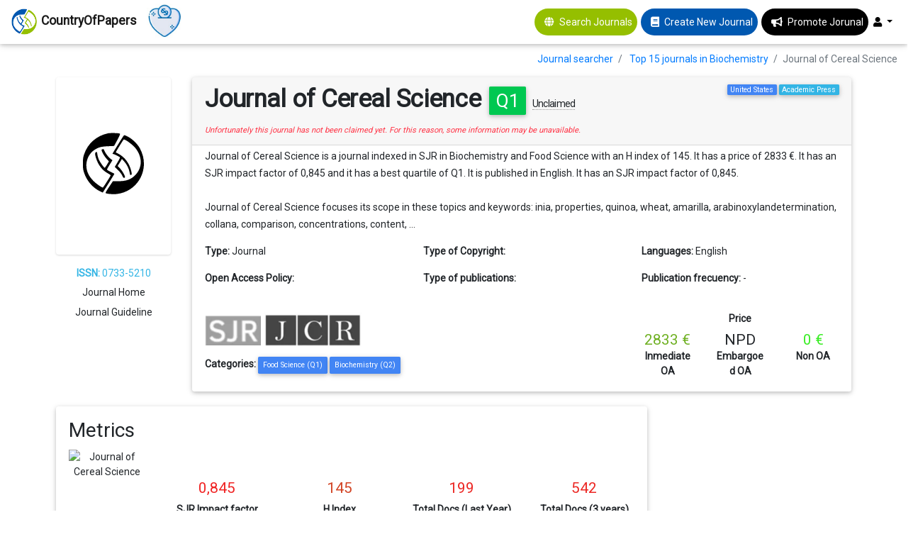

--- FILE ---
content_type: text/html; charset=UTF-8
request_url: https://countryofpapers.com/journal/journal-of-cereal-science
body_size: 16165
content:
<!DOCTYPE html>
<html  lang="en">
<head>
   
    <!-- Global site tag (gtag.js) - Google Analytics -->
                <script type="text/javascript">
           window.dataLayer = [{
              'user_type': 'visitor',
          }];
      </script>
      <!-- Google tag (gtag.js) -->
      <script async src="https://www.googletagmanager.com/gtag/js?id=G-PGGL4LK6VJ"></script>
      <script>
        window.dataLayer = window.dataLayer || [];
        function gtag(){dataLayer.push(arguments);}
        gtag('js', new Date());

        gtag('config', 'G-PGGL4LK6VJ');
      </script>
        <meta charset="utf-8">
  <meta name="csrf-token" id="csrf-token" content="B0rwKYpJJc6glE63zD1fPkkGI43ljNRjNYgbGGmw">
  <meta http-equiv="X-UA-Compatible" content="IE=edge">
  <meta name="google-signin-client_id" content="656643245878-po6s467auv50ateevfusj7ec79daj4ip.apps.googleusercontent.com">
  <meta name="robots" content="index, follow">
<meta name="description" content="¿Interested in publishing in Journal of Cereal Science? ✓ Find all the information in CountryofPapers and compare among thousands of journals...">

<!-- Open Graph data -->
<meta property="og:title" content="Journal of Cereal Science | CountryOfPapers" />
<meta property="og:type" content="website" />
<meta property="og:url" content="https://countryofpapers.com/journal/journal-of-cereal-science" />
<meta property="og:image" content="https://countryofpapers.com/img/country_logo.jpg" />
<meta property="og:description" content="¿Interested in publishing in Journal of Cereal Science? ✓ Find all the information in CountryofPapers and compare among thousands of journals..." />
<meta property="og:site_name" content="CountryOfPapers" />

<meta name="twitter:card" content="summary_large_image">
<meta name="twitter:title" content="Journal of Cereal Science | CountryOfPapers">
<meta name="twitter:description" content="¿Interested in publishing in Journal of Cereal Science? ✓ Find all the information in CountryofPapers and compare among thousands of journals...">
<meta name="twitter:image" content="https://countryofpapers.com/img/country_logo.jpg">
<meta name="twitter:site" content="CountryOfPapers">
<meta name="twitter:creator" content="CountryOfPapers">


<link rel="canonical" href="https://countryofpapers.com/journal/journal-of-cereal-science" />
<link rel="alternate" href="https://countryofpapers.com/journal/journal-of-cereal-science" hreflang="x-default" />
<link rel="alternate" href="https://countryofpapers.com/journal/journal-of-cereal-science" hreflang="en" />

<script src="https://www.google.com/recaptcha/api.js" async defer></script>
  <title>Journal of Cereal Science | CountryOfPapers</title>
  <!-- Tell the browser to be responsive to screen width -->
  <meta name="viewport" content="width=device-width, initial-scale=1">
  
  <link rel="shortcut icon" href="https://countryofpapers.com/img/favicon.ico" type="image/x-icon">
  <link rel="icon" href="https://countryofpapers.com/img/favicon.ico" type="image/x-icon">

  <!-- Font Awesome -->
  
  <!-- Font Awesome -->
  <link rel="preload" href="https://countryofpapers.com/admin/plugins/fontawesome-free/css/all.min.css?v=16122019" as="style" onload="this.onload=null;this.rel='stylesheet'">
  <noscript><link rel="stylesheet" href="https://countryofpapers.com/admin/plugins/fontawesome-free/css/all.min.css?v=16122019"></noscript>
  <link rel="preload" href="https://fonts.googleapis.com/css?family=Roboto" as="style" onload="this.onload=null;this.rel='stylesheet'">
  <noscript><link rel="stylesheet" href="https://fonts.googleapis.com/css?family=Roboto"></noscript>
  <link rel="preload" href="https://cdnjs.cloudflare.com/ajax/libs/material-design-lite/1.1.0/material.min.css" as="style" onload="this.onload=null;this.rel='stylesheet'">
  <noscript><link rel="stylesheet" href="https://cdnjs.cloudflare.com/ajax/libs/material-design-lite/1.1.0/material.min.css"></noscript>
  
  <!-- Bootstrap core CSS -->
  <link href="https://countryofpapers.com/css/bootstrap.min.css" rel="stylesheet">
  <!-- Material Design Bootstrap -->
  <link href="https://countryofpapers.com/css/mdb.min.css" rel="stylesheet">

  <style>

    body {
      overflow-x: hidden;
    }

    .logo {
      width: 40px;
    }

    .menuHeader {
      display: flex;
      justify-content: center;
      align-items: center;
    }

    .userImage {
      width: 30px;
    }

    .page-footer{
      background-color: #0058b0
    }
    .footer-copyright{
      background-color: #95bf00 !important;
    }

    footer {
      margin-top: 20px;
    }

    main {
      margin-top: 90px;
    }

    .jorunalSearcher {
      background-color: #95bf00;
      border-radius: 50px;
      color: white;
    }
    
    .jorunalCreator {
      background-color: #0058b0;
      border-radius: 50px;
      color: white;
      margin-left: 5px;
    }

    .jorunalPromote {
      background-color: black;
      border-radius: 50px;
      color: white;
      margin-left: 5px;
    }

    img#donate-button {
      max-width: 50px;      
    }

    #donate-button-popup img {
      animation: heartbeat 1s infinite;
    }

    @keyframes heartbeat {
      0%, 100% {
          transform: scale(1);
      }
      25%, 75% {
          transform: scale(1.1);
      }
      50% {
          transform: scale(1.2);
      }
    }
  </style>

      <!-- Ion Slider -->
    <link rel="stylesheet" href="https://countryofpapers.com/admin/plugins/ionslider/ion.rangeSlider.css">
    <!-- ion slider Nice -->
    <link rel="stylesheet" href="https://countryofpapers.com/admin/plugins/ionslider/ion.rangeSlider.skinNice.css">
    <style>
        .text-register {
            text-align: center;
            margin: auto;
        }

        .breadcrumb {
            background-color: transparent !important;
            padding-bottom: 0px !important;
        }

        .info-box {
            max-height: 180px;
            height: 180px;
        }
        .text-paper {
            height: 70px;
            overflow: hidden;
        }

        .start-ok {
            color: #ffd54f;
        }

        .no-reclamada {
            border-bottom: 1px dotted #999;
            font-size: 14px;
            font-weight: initial;
            cursor: pointer;
        }
        .reclamada {
            /* border-bottom: 1px dotted #999; */
            font-size: 15px;
            font-weight: initial;
            cursor: pointer;
        }

        .fa.fa-certificate {
            color: green;
        }

        .claim-now {
            padding: 0 .75rem .5rem .75rem;
        }

        .logo-indexedIn {
            max-height: 50px;
        }

        .info-paperlink {
            font-size: 13px;
            font-style: italic;
        }

        .g-recaptcha {
            display: flex;
            justify-content: center;
        }

        .cardCanvas {
            display: flex;
            justify-content: center;
            flex-wrap: wrap;
        }
        .card-body > .badge {
            margin: 1px;
        }
        .container-fluid {
            width: 90%;
        }

        main {
            margin-top: 60px !important;
        }

        .badge.bg-orange {
          background-color: orange !important;
        }

        .badge {
            font-weight: initial;
        }

        .plans_logo{
          height: 25px;
        }

        .more12 {
            display: none;
        }

        .viewMorPDf {
            position: absolute;
            bottom: 5px;
            right: 10px;
        }

        .subscribeJournal {
            background-color: #95bf00;
            border-radius: 50px;
            color: white;
            font-weight: bold;
        }

        .subscribeJournal > a{
            color: white;
            font-weight: bold;
        }
    </style>
  <script data-ad-client="ca-pub-8249936706567620" async src="https://pagead2.googlesyndication.com/pagead/js/adsbygoogle.js"></script>
</head>
<body class="hold-transition sidebar-mini" data-device="desktop">
  
<div class="wrapper">
  
      <!--Navbar -->
<nav class="mb-1 navbar fixed-top navbar-expand-lg navbar-light white">
    <a class="navbar-brand" href="https://countryofpapers.com/search-journals">
        <img src="https://countryofpapers.com/img/country_logo-svg.png" class="logo" alt="CountryOfPapers, publish your research fast and easy">
        <strong>CountryOfPapers</strong>
    </a>
    <div id="donate-button-container" style="margin-right: 16px;max-height: 38px;margin-top: -15px;">
      <div id="donate-button" onclick="gtag('event', 'click-donate-button', {'event_category': 'donate-button', 'event_label': 'Donate'})"></div>
      <script src="https://www.paypalobjects.com/donate/sdk/donate-sdk.js" charset="UTF-8"></script>
      <script>
      PayPal.Donation.Button({
      env:'production',
      hosted_button_id:'UEPCJEAW9AVJU',
      image: {
      src:'https://pics.paypal.com/00/s/ZTM5Yjg3YWMtZWRmMy00YmM1LThjYjktZWFhZTEwZjU3NDk3/file.JPG',
      alt:'Donate to continue CountryOfPapers',
      title:'We freely work to make journal selection easier. Help us to continue.',
      }
      }).render('#donate-button');
      </script>
      </div>
    <button class="navbar-toggler" type="button" data-toggle="collapse" data-target="#navbarSupportedContent-333"
      aria-controls="navbarSupportedContent-333" aria-expanded="false" aria-label="Toggle navigation">
      <span class="navbar-toggler-icon"></span>
    </button>
    <div class="collapse navbar-collapse" id="navbarSupportedContent-333">      
      <ul class="navbar-nav ml-auto nav-flex-icons">
        
        <li class="nav-item menuHeader jorunalSearcher">
          <i class="nav-icon fa fa-globe ml-3"></i>
          <a class="nav-link text-white" href="https://countryofpapers.com/search-journals" onclick="gtag('event', 'page', {'event_category': 'journal-navbar', 'event_label': 'Journal searcher'})">Search Journals</a>
        </li>
        
        <li class="nav-item menuHeader jorunalCreator">
          <i class="nav-icon fa fa-book ml-3"></i>
          <a class="nav-link text-white" href="https://countryofpapers.com/create-new-journal" onclick="gtag('event', 'page', {'event_category': 'journal-navbar', 'event_label': 'Create new Journal'})">Create New Journal</a>
        </li>
        
        <li class="nav-item menuHeader jorunalPromote">
          <i class="nav-icon fas fa-bullhorn ml-3"></i>
          <a class="nav-link white-text" href="https://countryofpapers.com/promote-journal">Promote Jorunal</a>
        </li>
                <li class="nav-item dropdown">
          <a class="nav-link dropdown-toggle" id="navbarDropdownMenuLink-333" data-toggle="dropdown"
            aria-haspopup="true" aria-expanded="false">
                          <i class="fas fa-user"></i>
                      </a>
          <div class="dropdown-menu dropdown-menu-right dropdown-default"
            aria-labelledby="navbarDropdownMenuLink-333">
                            <a class="dropdown-item" href="https://countryofpapers.com/home" onclick="gtag('event', 'page', {'event_category': 'journal-navbar', 'event_label': 'Home'})">Home</a>
                <a class="dropdown-item" href="https://countryofpapers.com/journal-services" onclick="gtag('event', 'page', {'event_category': 'journal-navbar', 'event_label': 'Services'})">Services</a>
                <a class="dropdown-item" href="https://countryofpapers.com/login"  onclick="gtag('event', 'page', {'event_category': 'journal-navbar', 'event_label': 'Login'})">
                  Login</a>                
                      </div>
        </li>
      </ul>
    </div>
  </nav>
  <!--/.Navbar -->  
  <main>
    <div class="row">
    <div class="col-sm-12">
    <ol class="breadcrumb float-sm-right">
        <li class="breadcrumb-item">
            <a href="https://countryofpapers.com/search-journals">Journal searcher</a>
        </li>
                <li class="breadcrumb-item">
            <a href="https://countryofpapers.com/search-journals/top-15-journals-biochemistry">Top 15 journals in Biochemistry</a>
        </li>
                <li class="breadcrumb-item active">Journal of Cereal Science</li>
    </ol>
    </div>
</div>
  
        <div class="container-fluid">
        <div class="row">
            <div class="col-12 col-md-2 text-center">
                                    <img class="card-img  mb-3" src="https://countryofpapers.com/img/country_logo.svg" alt="Default: Journal of Cereal Science" style="width: 100%; max-width: 200px;height: 250px;border-radius: 4px;box-shadow: 0 1px 3px rgba(0,0,0,.15);">
                                <p class="text-info mb-1"><b>ISSN:</b> 0733-5210</p>
                                <p class="mb-1"  title="Unfortunately this journal has not been claimed yet. For this reason, some information may be unavailable." >
                     Journal Home </p>
                <p  title="Unfortunately this journal has not been claimed yet. For this reason, some information may be unavailable." >
                     Journal Guideline </p>
            </div>
            <div class="col-12 col-md-10">
                <div class="card">
                    <div class="card-header no-border">
                        <div class="d-flex justify-content-between">
                            <div>
                                <h1 class="card-title font-weight-bold">Journal of Cereal Science <span class="badge bg-success ml-1">Q1</span> 
                                                                                                                <span class="no-reclamada" data-toggle="popover" data-content="This journal is unclaimed. Editors who claim their journlas can update details, respond to comments, and more.">Unclaimed</span>
                                                                           
                                </h1>
                            </div>
                            <div>
                                <span class="float-right badge bg-info ml-1">Academic Press</span>
                                <span class="float-right badge bg-primary ml-1">United States</span>
                            </div>
                        </div>
                                                    <span class="text-danger"><i><small>Unfortunately this journal has not been claimed yet. For this reason, some information may be unavailable.</small></i></span>
                                            </div>
                    <div class="card-body pt-1">                    
                        <p>Journal of Cereal Science is a journal indexed in SJR in Biochemistry and Food Science with an H index of 145. It has a price of 2833 €. It has an SJR impact factor of 0,845 and it has a best quartile of Q1. It is published in English. It has an SJR impact factor of 0,845.<br/><br/>Journal of Cereal Science focuses its scope in these topics and keywords: inia, properties, quinoa, wheat, amarilla, arabinoxylandetermination, collana, comparison, concentrations, content, ...</p>                                       
                        <div class="row">
                            <div class="col-12 col-md-4">
                                <p><b>Type:</b> <span id="type">Journal</span></p>
                            </div>                        
                            <div class="col-12 col-md-4">
                                <p><b>Type of Copyright:</b> <span id="copyright"></span></p>
                            </div>
                            <div class="col-12 col-md-4">
                                <p><b>Languages:</b> <span id="type">English</span></p>
                            </div>
                            <div class="col-12 col-md-4">
                                <p><b>Open Access Policy:</b> <span id="Open_Access_Policy"></span></p>
                            </div>
                            <div class="col-12 col-md-4">
                                <p><b>Type of publications:</b> <span></span></p> 
                            </div>
                            <div class="col-12 col-md-4">
                                 
                                <p><b>Publication frecuency:</b> <span id="orcid_sign_in"> - </span></p> 
                                
                            </div>
                        </div>
                        <div class="row">
                            <div class="col-12 col-md-8 mt-4">
                                <div>
                                                                                                                                                    <img src="https://countryofpapers.com/img/indexedin/logo_sjr_bw.png" class="img-fluid mb-2 logo-indexedIn" style="max-height: 43px;margin-bottom: 4px !important;" alt="Scopus" title="Scopus">
                                                                                                                <img src="https://countryofpapers.com/img/indexedin/jcr_bw.png" class="img-fluid mb-2 logo-indexedIn" alt="WOS" title="WOS">
                                                                    </div>
                                <div class="mt-2">
                                    <b>Categories: </b>
                                                                                                                                                                                                                                                                                                    <span class="badge badge-primary p-2" id="categories">
                                                    <a style="color: white;font-weight: normal;" target="_blank" href="https://countryofpapers.com/search-journals/top-15-journals-food-science">Food Science (Q1)</a>
                                                </span>
                                                                                                                                                                                                                                                                                                                                                                                            <span class="badge badge-primary p-2" id="categories">
                                                    <a style="color: white;font-weight: normal;" target="_blank" href="https://countryofpapers.com/search-journals/top-15-journals-biochemistry">Biochemistry (Q2)</a>
                                                </span>
                                                                                                                                                                                                                                                                                                     
                                </div>
                            </div>
                            <div class="col-12 col-md-4 text-center mt-4">
                                <b  class="text-center">Price</b>
                                <div class="row mt-2">
                                    <div class="col-4">
                                        <h4 title="Price has been calculated based on a 12 pages article, without figures in colour."  style="color: #70b124"  class="mb-0">2833 €</h4>
                                        <b>Inmediate OA</b>
                                    </div>
                                    <div class="col-4">
                                        <h4  title="Price has been calculated based on a 12 pages article, without figures in colour." class="mb-0">NPD</h4>
                                        <b>Embargoed OA</b>
                                    </div>
                                    <div class="col-4">
                                        <h4  title="Price has been calculated based on a 12 pages article, without figures in colour."  style="color: #39ed24"  class="mb-0">0 €</h4>
                                        <b>Non OA</b>
                                    </div>
                                </div>
                                
                            </div>
                        </div>                     
                    </div>
                </div>
            </div>            
        </div>
        <div class="row mt-4">
            <div class="col-12 col-md-9 order-1 order-md-0">
                <div class="card">
                    <div class="card-body">
                        
                        <h2 class="card-title">Metrics</h2>
                        <div class="row justify-content-around">
                            <div class="col-12 col-sm-12 col-md-12 col-lg-2 text-center mb-3">
                                <img src="https://www.scimagojr.com/journal_img.php?id=34814" alt="Journal of Cereal Science"/>
                            </div>
                            <div class="col-12 col-sm-12 col-md-12 col-lg-10">
                                <div class="row text-center">
                                    <div class="col-3 mt-5">
                                        <h4 id="sjr" title="Best value in Biochemistry: 22" style="color: #f02424">0,845</h4>
                                        <b>SJR Impact factor</b>
                                    </div>
                                    <div class="col-3 mt-5">
                                        <h4 id="h_index" title="Best value in Biochemistry: 925" style="color: #d24424">145</h4>
                                        <b>H Index</b>
                                    </div>
                                    <div class="col-3 mt-5">
                                        <h4 id="total_docs_2017" title="Best value in Biochemistry: 10578" style="color: #ec2824">199</h4>
                                        <b>Total Docs (Last Year)</b>
                                    </div>
                                    <div class="col-3 mt-5">
                                        <h4 id="total_docs_3years" title="Best value in Biochemistry: 28396" style="color: #ec2824">542</h4>
                                        <b>Total Docs (3 years)</b>
                                    </div>
                                    <div class="col-3 mt-5">
                                        <h4 id="total_refs" title="Best value in Biochemistry: 671872" style="color: #ee2624">6647</h4>
                                        <b>Total Refs</b>
                                    </div>
                                    <div class="col-3 mt-5">
                                        <h4 id="total_cites_3years" title="Best value in Biochemistry: 356776" style="color: #ee2624">2499</h4>
                                        <b>Total Cites (3 years)</b>
                                    </div>
                                    <div class="col-3 mt-5">
                                        <h4 id="citable_docs_3years" title="Best value in Biochemistry: 28129" style="color: #ec2824">537</h4>
                                        <b>Citable Docs (3 years)</b>
                                    </div>
                                    <div class="col-3 mt-5">
                                        <h4 id="cites_doc_2years" title="Best value in Biochemistry: 283" style="color: #ec2824">4.16</h4>
                                        <b>Cites/Doc (2 years)</b>
                                    </div>
                                    <div class="col-3 mt-5">
                                        <h4 id="ref_doc" title="Best value in Biochemistry: 8192" style="color: #ee2624">33.4</h4>
                                        <b>Ref/Doc</b>
                                    </div>
                                    
                                </div>

                            </div>
                        </div>               
                    </div>
                </div>
                <input type="hidden" id="crossrefCitationsSyncro" value="1"/>        
        <div class="card card-widget mt-4">
            <div class="card-body card-comments">
                <h2 class="card-title">Comments</h2>
                                <div class="card-comment">
                        <i class="fa fa-frown-o img-circle img-sm fa-2x" aria-hidden="true"></i>
                    <div class="comment-text">
                        No comments ... Be the first to comment!
                    </div>
                </div>
                            </div>
            <!-- /.card-footer -->
            <div class="card-footer">
                <form id="addComent" action="#" method="post">
                <input type="hidden" name="_token" value="B0rwKYpJJc6glE63zD1fPkkGI43ljNRjNYgbGGmw" autocomplete="off">
                <input type="hidden" name="IdRevista" value="1710"/>
                <!-- .img-push is used to add margin to elements next to floating images -->
                <div class="img-push">
                                        <div class="row">
                        <div class="col-12 col-md-8" style="display: flex;align-items: center;">
                            
                            <img class="img-fluid img-circle img-sm" src="https://www.gravatar.com/avatar/?s=100&&d=mp" style="margin-right: 10px;" alt="User post comment">
                            <textarea class="form-control form-control-sm input-lg" rows="5" name="comment" placeholder="Tell your experience to other people.." required></textarea>
                        </div>
                        <div class="col-12 col-md-4 align-self-center">
                            <div class="row mt-2">
                                <div class="col-12 col-md-6">
                                    <label for="range_6" class="publicationSpeed-label">Publication speed *</label>
                                </div>
                                <div class="col-12 col-md-6">
                                    <div class="setRating">
                                            <input type="hidden" id="publicationSpeed" name="publicationSpeed" class="rateValue" />
                                                                                    <i class="fas fa-star fa-1x" data-rate="1" aria-hidden="true"></i>
                                                                                    <i class="fas fa-star fa-1x" data-rate="2" aria-hidden="true"></i>
                                                                                    <i class="fas fa-star fa-1x" data-rate="3" aria-hidden="true"></i>
                                                                                    <i class="fas fa-star fa-1x" data-rate="4" aria-hidden="true"></i>
                                                                                    <i class="fas fa-star fa-1x" data-rate="5" aria-hidden="true"></i>
                                                                            </div>
                                </div>
                            </div>
                            <div class="row mt-2">
                                <div class="col-12 col-md-6">
                                    <label for="range_6" class="reviewQuality-label">Review quality *</label>
                                </div>
                                <div class="col-12 col-md-6">
                                    <div class="setRating">
                                            <input type="hidden" id="reviewQuality" name="reviewQuality" class="rateValue" />
                                                                                    <i class="fas fa-star fa-1x" data-rate="1" aria-hidden="true"></i>
                                                                                    <i class="fas fa-star fa-1x" data-rate="2" aria-hidden="true"></i>
                                                                                    <i class="fas fa-star fa-1x" data-rate="3" aria-hidden="true"></i>
                                                                                    <i class="fas fa-star fa-1x" data-rate="4" aria-hidden="true"></i>
                                                                                    <i class="fas fa-star fa-1x" data-rate="5" aria-hidden="true"></i>
                                                                            </div>
                                </div>
                            </div>
                            <div class="row mt-2">
                                <div class="col-12 col-md-6">
                                    <label for="range_6" class="editionEditorialTeam-label">Edition and editorial team *</label>
                                </div>
                                <div class="col-12 col-md-6">
                                    <div class="setRating">
                                            <input type="hidden" id="editionEditorialTeam" name="editionEditorialTeam" class="rateValue" />
                                                                                    <i class="fas fa-star fa-1x" data-rate="1" aria-hidden="true"></i>
                                                                                    <i class="fas fa-star fa-1x" data-rate="2" aria-hidden="true"></i>
                                                                                    <i class="fas fa-star fa-1x" data-rate="3" aria-hidden="true"></i>
                                                                                    <i class="fas fa-star fa-1x" data-rate="4" aria-hidden="true"></i>
                                                                                    <i class="fas fa-star fa-1x" data-rate="5" aria-hidden="true"></i>
                                                                            </div>
                                </div>
                            </div>                        
                        </div>
                        
                        <div class="col-12 col-md-8 align-self-center mt-3">
                            <div class="form-group row">
                                <label for="emailORCID" class="col-sm-2 col-form-label">Institutional email or ORCID *</label>
                                <div class="col-sm-10">
                                    <input type="text" name="emailORCID" class="form-control" id="emailORCID" placeholder="Institutional email or ORCID" required/>
                                    <span class="info-paperlink">* The email or ORCID field is only to validate the authenticity of the comment, the identity will not be public. .</span>      
                                </div>
                            </div>
                        </div>
                        <div class="col-12 col-md-4 align-self-center text-center mt-3">
                                                            <div class="g-recaptcha" data-sitekey="6Ley3s0UAAAAAMb1XNBUrL8ej-zMggYqdVzwA1jQ"></div>
                                                        <button class="btn btn-primary btn-block" type="submit" width="100%" data-callback='onSubmit' id="addComentBtn"
                            
                            >Send <i class="fa fa-send"></i></button>
                        </div>
                    </div>
                                    </div>
                </form>
            </div>
            <!-- /.card-footer -->
        </div>
                <div class="row mt-4">
                    <div class="col-12 col-md-6">
                        <div class="card mt-2">
                            <div class="card-body pt-1">
                                <h2 class="card-title">Other journals with similar parameters</h2>
                                <hr/>
                                                                                                    <a href="https://countryofpapers.com/journal/annual-review-of-biochemistry" onclick='gtag("event", "similar-journals", {"event_category": "journal-profile", "event_label": "Journal of Cereal Science => Annual Review of Biochemistry"});'
                                        >Annual Review of Biochemistry <span class="badge bg-success ml-1">Q1</span></a>
                                    <br/>
                                                                                                        <a href="https://countryofpapers.com/journal/annual-review-of-medicine" onclick='gtag("event", "similar-journals", {"event_category": "journal-profile", "event_label": "Journal of Cereal Science => Annual Review of Medicine"});'
                                        >Annual Review of Medicine <span class="badge bg-success ml-1">Q1</span></a>
                                    <br/>
                                                                                                        <a href="https://countryofpapers.com/journal/chem" onclick='gtag("event", "similar-journals", {"event_category": "journal-profile", "event_label": "Journal of Cereal Science => Chem"});'
                                        >Chem <span class="badge bg-success ml-1">Q1</span></a>
                                    <br/>
                                                                                                        <a href="https://countryofpapers.com/journal/nature-protocols" onclick='gtag("event", "similar-journals", {"event_category": "journal-profile", "event_label": "Journal of Cereal Science => Nature Protocols"});'
                                        >Nature Protocols <span class="badge bg-success ml-1">Q1</span></a>
                                    <br/>
                                                                                                        <a href="https://countryofpapers.com/journal/blood" onclick='gtag("event", "similar-journals", {"event_category": "journal-profile", "event_label": "Journal of Cereal Science => Blood"});'
                                        >Blood <span class="badge bg-success ml-1">Q1</span></a>
                                    <br/>
                                                                                                                                        <hr/>
                                    <span id="compareJournals" class="btn btn-outline-success" data-journals="[1710,119,740,7894,294,23]"
                                    onclick="gtag('event', 'compare', {'event_category': 'journal-profile', 'event_label': 'Compare Journals'})">Compare this journals</span>
                                                            </div>
                        </div>
                    </div>
                    <div class="col-12 col-md-6">
                        <div class="card">
                            <h2 class="card-title mt-2 ml-4">Aims and Scope</h2>
                            <hr/>
                            <div class="card-body pt-1 cardCanvas">
                                                                    <canvas id="my_canvas" class="canvas">
                                        inia, properties, quinoa, wheat, amarilla, arabinoxylandetermination, collana, comparison, concentrations, content, cultivars, diverse, endoxylanases, germinationrelative, gluten, glutencompressive, grain, juli, lines, lipid, maranganí, measure, micronutrient, mineral, nearinfrared, negra, origin, peak, peruvian, physical, profile, retrogradation, rice, roja, soft, spectroscopyusing, 
                                    </canvas>
                                                            </div>
                        </div>
                    </div>
                </div>
            </div>
            <div class="col-12 col-md-3 order-0 order-md-1 mb-4" style="text-align: center">
                <div style="max-height: 500px">
                    <script async src="https://pagead2.googlesyndication.com/pagead/js/adsbygoogle.js"></script>
                    <!-- Perfil revista lateral -->
                    <ins class="adsbygoogle"
                        style="display:block"
                        data-ad-client="ca-pub-8249936706567620"
                        data-ad-slot="7724521125"
                        data-ad-format="auto"
                        data-full-width-responsive="true"></ins>
                    <script>
                        (adsbygoogle = window.adsbygoogle || []).push({});
                    </script>
                </div>
            </div>
        </div>
                <br id="Best-Articles"/>
        <br/>
        <br/>
        <h2 class="card-title">Best articles by citations</h2>
        <div class="row mt-4">
                                    <div class="col-md-6 col-lg-3 col-sm-6 col-12 mb-2 ">
                <div class="card mr-1 ml-1">
                    <div class="info-box card-body">
                        <p class="text-paper">Relationship between Bran Mechanical Properties and Milling Behaviour of Durum Wheat (Triticum durum Desf.). Influence of Tissue Thickness and Cell Wall Structure</p>
                                                                                                    <a class="viewMorPDf" href="http://dx.doi.org/10.1006/jcrs.2002.0473?utm_source=country_of_papers" target="_blank">View more</a>
                                                <!-- /.info-box-content -->
                    </div>
                </div>
            </div>
                                        <div class="col-md-6 col-lg-3 col-sm-6 col-12 mb-2 ">
                <div class="card mr-1 ml-1">
                    <div class="info-box card-body">
                        <p class="text-paper">Influence of 1BL.1RS wheat-rye chromosome translocation on genotype by environment interaction</p>
                                                                                                    <a class="viewMorPDf" href="http://dx.doi.org/10.1016/j.jcs.2003.11.003?utm_source=country_of_papers" target="_blank">View more</a>
                                                <!-- /.info-box-content -->
                    </div>
                </div>
            </div>
                                        <div class="col-md-6 col-lg-3 col-sm-6 col-12 mb-2 ">
                <div class="card mr-1 ml-1">
                    <div class="info-box card-body">
                        <p class="text-paper">Long-term intake of iron fortified wholemeal rye bread appears to benefit iron status of young women</p>
                                                                                                    <a class="viewMorPDf" href="http://dx.doi.org/10.1016/j.jcs.2005.04.001?utm_source=country_of_papers" target="_blank">View more</a>
                                                <!-- /.info-box-content -->
                    </div>
                </div>
            </div>
                                        <div class="col-md-6 col-lg-3 col-sm-6 col-12 mb-2 ">
                <div class="card mr-1 ml-1">
                    <div class="info-box card-body">
                        <p class="text-paper">A monoclonal antibody to endogenous a-amylase inhibitor of barley</p>
                                                                                                    <a class="viewMorPDf" href="http://dx.doi.org/10.1016/s0733-5210(09)80051-9?utm_source=country_of_papers" target="_blank">View more</a>
                                                <!-- /.info-box-content -->
                    </div>
                </div>
            </div>
                                        <div class="col-md-6 col-lg-3 col-sm-6 col-12 mb-2 ">
                <div class="card mr-1 ml-1">
                    <div class="info-box card-body">
                        <p class="text-paper">How gluten properties are affected by pentosans</p>
                                                                                                    <a class="viewMorPDf" href="http://dx.doi.org/10.1016/j.jcs.2004.02.002?utm_source=country_of_papers" target="_blank">View more</a>
                                                <!-- /.info-box-content -->
                    </div>
                </div>
            </div>
                                        <div class="col-md-6 col-lg-3 col-sm-6 col-12 mb-2 ">
                <div class="card mr-1 ml-1">
                    <div class="info-box card-body">
                        <p class="text-paper">Testa development in the caryopsis of Sorghum bicolor (L.) Moench</p>
                                                                                                    <a class="viewMorPDf" href="http://dx.doi.org/10.1016/j.jcs.2003.11.005?utm_source=country_of_papers" target="_blank">View more</a>
                                                <!-- /.info-box-content -->
                    </div>
                </div>
            </div>
                                        <div class="col-md-6 col-lg-3 col-sm-6 col-12 mb-2 ">
                <div class="card mr-1 ml-1">
                    <div class="info-box card-body">
                        <p class="text-paper">Mathematical approach of structural and textural properties of gluten free bread enriched with carob flour</p>
                                                                                                    <a class="viewMorPDf" href="http://dx.doi.org/10.1016/j.jcs.2012.07.007?utm_source=country_of_papers" target="_blank">View more</a>
                                                <!-- /.info-box-content -->
                    </div>
                </div>
            </div>
                                        <div class="col-md-6 col-lg-3 col-sm-6 col-12 mb-2 ">
                <div class="card mr-1 ml-1">
                    <div class="info-box card-body">
                        <p class="text-paper">An effort to improve the shelf life of breakfast cereals using natural mixed tocopherols</p>
                                                                                                    <a class="viewMorPDf" href="http://dx.doi.org/10.1016/j.jcs.2007.04.009?utm_source=country_of_papers" target="_blank">View more</a>
                                                <!-- /.info-box-content -->
                    </div>
                </div>
            </div>
                                        <div class="col-md-6 col-lg-3 col-sm-6 col-12 mb-2 ">
                <div class="card mr-1 ml-1">
                    <div class="info-box card-body">
                        <p class="text-paper">Rheological properties of wheat gluten</p>
                                                                                                    <a class="viewMorPDf" href="http://dx.doi.org/10.1016/s0733-5210(09)80152-5?utm_source=country_of_papers" target="_blank">View more</a>
                                                <!-- /.info-box-content -->
                    </div>
                </div>
            </div>
                                        <div class="col-md-6 col-lg-3 col-sm-6 col-12 mb-2 ">
                <div class="card mr-1 ml-1">
                    <div class="info-box card-body">
                        <p class="text-paper">Measurement of dough specific volume in chemically leavened dough systems</p>
                                                                                                    <a class="viewMorPDf" href="http://dx.doi.org/10.1016/j.jcs.2008.10.002?utm_source=country_of_papers" target="_blank">View more</a>
                                                <!-- /.info-box-content -->
                    </div>
                </div>
            </div>
                                        <div class="col-md-6 col-lg-3 col-sm-6 col-12 mb-2 ">
                <div class="card mr-1 ml-1">
                    <div class="info-box card-body">
                        <p class="text-paper">Effect of Water Unextractable Solids on Gluten Formation and Properties: Mechanistic Considerations</p>
                                                                                                    <a class="viewMorPDf" href="http://dx.doi.org/10.1006/jcrs.2002.0478?utm_source=country_of_papers" target="_blank">View more</a>
                                                <!-- /.info-box-content -->
                    </div>
                </div>
            </div>
                                        <div class="col-md-6 col-lg-3 col-sm-6 col-12 mb-2 ">
                <div class="card mr-1 ml-1">
                    <div class="info-box card-body">
                        <p class="text-paper">Crust Aroma of Baguettes I. Key Odorants of Baguettes Prepared in Two Different Ways</p>
                                                                                                    <a class="viewMorPDf" href="http://dx.doi.org/10.1006/jcrs.1998.0184?utm_source=country_of_papers" target="_blank">View more</a>
                                                <!-- /.info-box-content -->
                    </div>
                </div>
            </div>
                                                        <div id="showMoreArticles" class="col-md-12 font-weight-bold text-info text-center mt-1 mb-1" style="cursor: pointer;">SHOW MORE ARTICLES</div>
                                                                                <div class="col-md-6 col-lg-3 col-sm-6 col-12 mb-2 more12">
                <div class="card mr-1 ml-1">
                    <div class="info-box card-body">
                        <p class="text-paper">Purification of Wheat Flour High- Mr Glutenin Subunits by Dye-ligand Chromatography</p>
                                                                                                    <a class="viewMorPDf" href="http://dx.doi.org/10.1006/jcrs.2001.0443?utm_source=country_of_papers" target="_blank">View more</a>
                                                <!-- /.info-box-content -->
                    </div>
                </div>
            </div>
                                                                                                <div class="col-md-6 col-lg-3 col-sm-6 col-12 mb-2 more12">
                <div class="card mr-1 ml-1">
                    <div class="info-box card-body">
                        <p class="text-paper">The effect of gluten on the retrogradation of wheat starch</p>
                                                                                                    <a class="viewMorPDf" href="http://dx.doi.org/10.1016/j.jcs.2004.07.002?utm_source=country_of_papers" target="_blank">View more</a>
                                                <!-- /.info-box-content -->
                    </div>
                </div>
            </div>
                                                                                                <div class="col-md-6 col-lg-3 col-sm-6 col-12 mb-2 more12">
                <div class="card mr-1 ml-1">
                    <div class="info-box card-body">
                        <p class="text-paper">Modelling the Developmental Rheology of Wheat-Flour Dough using Extension Tests</p>
                                                                                                    <a class="viewMorPDf" href="http://dx.doi.org/10.1006/jcrs.1999.0293?utm_source=country_of_papers" target="_blank">View more</a>
                                                <!-- /.info-box-content -->
                    </div>
                </div>
            </div>
                                                                                                <div class="col-md-6 col-lg-3 col-sm-6 col-12 mb-2 more12">
                <div class="card mr-1 ml-1">
                    <div class="info-box card-body">
                        <p class="text-paper">Effect of Oxidative Enzymes on Bulk Rheological Properties of Wheat Flour Doughs</p>
                                                                                                    <a class="viewMorPDf" href="http://dx.doi.org/10.1006/jcrs.2002.0471?utm_source=country_of_papers" target="_blank">View more</a>
                                                <!-- /.info-box-content -->
                    </div>
                </div>
            </div>
                                                                                                <div class="col-md-6 col-lg-3 col-sm-6 col-12 mb-2 more12">
                <div class="card mr-1 ml-1">
                    <div class="info-box card-body">
                        <p class="text-paper">Molecular basis of the gelatinisation and swelling characteristics of waxy barley starches grown in the same location during the same season. Part I. Composition and alpha-glucan fine structure</p>
                                                                                                    <a class="viewMorPDf" href="http://dx.doi.org/10.1016/s0733-5210(03)00065-1?utm_source=country_of_papers" target="_blank">View more</a>
                                                <!-- /.info-box-content -->
                    </div>
                </div>
            </div>
                                                                                                <div class="col-md-6 col-lg-3 col-sm-6 col-12 mb-2 more12">
                <div class="card mr-1 ml-1">
                    <div class="info-box card-body">
                        <p class="text-paper">Molecular basis of the gelatinisation and swelling characteristics of waxy barley starches grown in the same location during the same season. Part II. Crystallinity and gelatinisation characteristics</p>
                                                                                                    <a class="viewMorPDf" href="http://dx.doi.org/10.1016/s0733-5210(03)00066-3?utm_source=country_of_papers" target="_blank">View more</a>
                                                <!-- /.info-box-content -->
                    </div>
                </div>
            </div>
                                                                                                <div class="col-md-6 col-lg-3 col-sm-6 col-12 mb-2 more12">
                <div class="card mr-1 ml-1">
                    <div class="info-box card-body">
                        <p class="text-paper">Debranning of wheat prior to milling reduces xylanase but not xylanase inhibitor activities in wholemeal and flour</p>
                                                                                                    <a class="viewMorPDf" href="http://dx.doi.org/10.1016/j.jcs.2004.01.002?utm_source=country_of_papers" target="_blank">View more</a>
                                                <!-- /.info-box-content -->
                    </div>
                </div>
            </div>
                                                                                                <div class="col-md-6 col-lg-3 col-sm-6 col-12 mb-2 more12">
                <div class="card mr-1 ml-1">
                    <div class="info-box card-body">
                        <p class="text-paper">Evaluation of rice as unregulated hidden allergen by fast real-time PCR</p>
                                                                                                    <a class="viewMorPDf" href="http://dx.doi.org/10.1016/j.jcs.2020.102929?utm_source=country_of_papers" target="_blank">View more</a>
                                                <!-- /.info-box-content -->
                    </div>
                </div>
            </div>
                                                                                                <div class="col-md-6 col-lg-3 col-sm-6 col-12 mb-2 more12">
                <div class="card mr-1 ml-1">
                    <div class="info-box card-body">
                        <p class="text-paper">Cellular Structure of Bread Crumb and its Influence on Mechanical Properties</p>
                                                                                                    <a class="viewMorPDf" href="http://dx.doi.org/10.1006/jcrs.2001.0445?utm_source=country_of_papers" target="_blank">View more</a>
                                                <!-- /.info-box-content -->
                    </div>
                </div>
            </div>
                                                                                                <div class="col-md-6 col-lg-3 col-sm-6 col-12 mb-2 more12">
                <div class="card mr-1 ml-1">
                    <div class="info-box card-body">
                        <p class="text-paper">Evaluation of physicochemical properties of gluten modified by Glucose oxidase and Xylanase</p>
                                                                                                    <a class="viewMorPDf" href="http://dx.doi.org/10.1016/j.jcs.2016.07.013?utm_source=country_of_papers" target="_blank">View more</a>
                                                <!-- /.info-box-content -->
                    </div>
                </div>
            </div>
                                                                                                <div class="col-md-6 col-lg-3 col-sm-6 col-12 mb-2 more12">
                <div class="card mr-1 ml-1">
                    <div class="info-box card-body">
                        <p class="text-paper">A novel high-molecular-weight glutenin subunit gene Ee1.5 from Elytrigia elongata (Host) Nevski</p>
                                                                                                    <a class="viewMorPDf" href="http://dx.doi.org/10.1016/j.jcs.2004.08.011?utm_source=country_of_papers" target="_blank">View more</a>
                                                <!-- /.info-box-content -->
                    </div>
                </div>
            </div>
                                                                                                <div class="col-md-6 col-lg-3 col-sm-6 col-12 mb-2 more12">
                <div class="card mr-1 ml-1">
                    <div class="info-box card-body">
                        <p class="text-paper">Effects of triazole and strobilurin fungicide programmes, with and without late-season nitrogen fertiliser, on the baking quality of Malacca winter wheat</p>
                                                                                                    <a class="viewMorPDf" href="http://dx.doi.org/10.1016/s0733-5210(04)00022-0?utm_source=country_of_papers" target="_blank">View more</a>
                                                <!-- /.info-box-content -->
                    </div>
                </div>
            </div>
                                                                                            </div>
        
        <h2 class="card-title mt-5">FAQS</h2>
        <div class="footer-item  faq" itemscope="" itemtype="https://schema.org/FAQPage">
            <div itemscope="" itemprop="mainEntity" itemtype="https://schema.org/Question">
                <h3 class="footer-title truncate" itemprop="name">What is the impact factor of Journal of Cereal Science?</h3>
                <div class="footer-content" itemscope="" itemprop="acceptedAnswer" itemtype="https://schema.org/Answer">
                    <div itemprop="text"><p>In Country of Paypers you can find Impact factor and other metrics to help you decide on a Journal. </p></div>
                </div>
            </div>
        </div>

        <!-- Modal -->
        <div class="modal fade" id="exampleModal" tabindex="-1" role="dialog" aria-labelledby="exampleModalLabel" aria-hidden="true">
            <div class="modal-dialog" role="document">
            <div class="modal-content">
                <div class="modal-header">
                <h5 class="modal-title" id="exampleModalLabel">Claim Journal</h5>
                <button type="button" class="close" data-dismiss="modal" aria-label="Close">
                    <span aria-hidden="true">&times;</span>
                </button>
                </div>
                <div class="modal-body">
                                    <a href="https://countryofpapers.com/login">Log in or register to claim a journal.</a>
                                </div>
                <div class="modal-footer">
                <button type="button" class="btn btn-secondary" data-dismiss="modal">Close</button>
                <button type="button" class="btn btn-primary" id="claimJorunal" onclick='gtag("event", "claim-journal", {"event_category": "journal-profile", "event_label": "Journal of Cereal Science"});'>
                    Send</button>
                </div>
            </div>
            </div>
        </div>
        <div class="modal fade" id="modalCompare" tabindex="-1" role="dialog" aria-labelledby="modalCompare" aria-hidden="true">
            <div class="modal-dialog modal-lg" role="document" style="max-width: 95%;">                
            <div class="modal-content">
                <div class="modal-header">
                    <h5 class="modal-title" id="exampleModalLabel">Compare similar Journals</h5>
                    <button type="button" class="close" data-dismiss="modal" aria-label="Close">
                        <span aria-hidden="true">&times;</span>
                    </button>
                </div>
                <div class="modal-body">
                                    <a href="https://countryofpapers.com/login">Log in or register to compare similar Journals.</a>
                                </div>
            </div>
            </div>
        </div>
        
    </div>
  </main>
  

  <!-- Content Wrapper. Contains page content -->
  <div class="content-wrapper">
    
    
    <!-- Content Header (Page header) -->
    

    <!-- Main content -->
    
    <!-- /.content -->
  </div>
  <!-- /.content-wrapper -->

  <!--Footer-->
<footer class="page-footer text-center font-small wow fadeIn">

    

    <!-- Social icons -->
    <div class="pb-4 pt-4">
        <a href="/cookies-policy"><b>Cookies policy</b></a>
        <a class="mr-2 ml-2">|</a>
        <a href="/privacy-policy"><b>Privacy policy</b></a>
        <a class="mr-2 ml-2">|</a>
        <a href="/conditions"><b>General conditions</b></a>
        <a class="mr-2 ml-2">|</a>
        <a href="/legal"><b>Legal note</b></a>
        <a class="mr-2 ml-2">|</a>
        <a href="mailto:info@countryofpapers.com"><b>Contact</b></a>
    </div>
    <!-- Social icons -->

    <!--Copyright-->
    <div class="footer-copyright py-3">
        © 2018 - 2026 Copyright:
        <a href="/" target="_blank">CountryOfPapers</a>
    </div>
    <!--/.Copyright-->

</footer>
<!--/.Footer-->

  <!-- Control Sidebar -->
  <aside class="control-sidebar control-sidebar-dark">
    <!-- Control sidebar content goes here -->
  </aside>
  <!-- /.control-sidebar -->

  <div class="modal fade" id="cookie_welcome_cop" tabindex="-1" role="dialog">
      <div class="modal-dialog modal-md" role="document">
        <div class="modal-content">
          <div class="modal-header">
            <h4 class="modal-title"><b>Help us to continue CountryOfPapers!</b></h4>
          </div>
          <div class="modal-body">
            <div style="text-align: center">We freely work to make journal selection easier. Help us to continue.</div>
            <div id="donate-button-container" style="display: flex;justify-content: center;margin-top: 20px;">
              <div id="donate-button-popup" onclick="gtag('event', 'click-donate-button', {'event_category': 'donate-button', 'event_label': 'Donate popup'})"></div>
              <script src="https://www.paypalobjects.com/donate/sdk/donate-sdk.js" charset="UTF-8"></script>
              <script>
              PayPal.Donation.Button({
              env:'production',
              hosted_button_id:'UEPCJEAW9AVJU',
              image: {
              src:'https://pics.paypal.com/00/s/ZTM5Yjg3YWMtZWRmMy00YmM1LThjYjktZWFhZTEwZjU3NDk3/file.JPG',
              alt:'Donate to continue CountryOfPapers',
              title:'We freely work to make journal selection easier. Help us to continue.',
              }
              }).render('#donate-button-popup');
              </script>
            </div>
            <div style="text-align: center;color: #0572bd;text-align: center">Click to donate!</div>
          </div>
          <div class="modal-footer">
            <a id="continue-to-link" href="" class="btn btn-primary" target="_blank">Continue to link</a>
          </div>
        </div><!-- /.modal-content -->
      </div><!-- /.modal-dialog -->
    </div><!-- /.modal -->    
</div>
<!-- ./wrapper -->

<!-- JQuery -->
<script type="text/javascript" src="https://countryofpapers.com/js/jquery-3.3.1.min.js"></script>
<!-- Bootstrap tooltips -->
<script type="text/javascript" src="https://countryofpapers.com/js/popper.min.js"></script>
<!-- Bootstrap core JavaScript -->
<script type="text/javascript" src="https://countryofpapers.com/js/bootstrap.min.js"></script>
<!-- MDB core JavaScript -->
<script type="text/javascript" src="https://countryofpapers.com/js/mdb.min.js"></script>
<script type="text/javascript"  src="https://countryofpapers.com/admin/dist/js/gesture.js" async></script>
<script>
    $(function() {
      if($("body").data('device') == 'mobile'){
        $("body").swipe( {
          //Generic swipe handler for all directions
          swipe:function(event, direction, distance, duration, fingerCount, fingerData) {
            console.log("You swiped " + direction );
            
            if((direction == 'right' && !$("body").hasClass('sidebar-open')) || (direction == 'left' && !$("body").hasClass('sidebar-collapse'))){
              $("#menuButton").click();
            }

          }
        });
      }

      if(getCookie("cookie_welcome_cop") == ''){
        console.log("Primera visita!");
        var d = new Date();
        setCookie("cookie_welcome_cop", d.getTime(), 700);
        setCookie("cop_visitor", Math.random().toString(36).substring(2, 15) + Math.random().toString(36).substring(2, 15), 700);
        // $('#cookie_welcome_cop').modal();
      }

      if(getCookie("cop_visitor") == ''){
        setCookie("cop_visitor", Math.random().toString(36).substring(2, 15) + Math.random().toString(36).substring(2, 15), 700);
      }

      $(document).on('click', '#submission_guidelines, #submission_linkemail, .viewMorPDf', function(e){
        e.preventDefault();
        let url = $(this).attr('href');
        externalLink(url);
      });

      $("#continue-to-link").on('click', function(e){
        $('#cookie_welcome_cop').modal('hide');
      });

    });

    function externalLink(url){
      $("#continue-to-link").attr('href', url);
      $('#cookie_welcome_cop').modal();
    }

    function getCookie(cname) {
      var name = cname + "=";
      var ca = document.cookie.split(';');
      for(var i = 0; i < ca.length; i++) {
          var c = ca[i];
          while (c.charAt(0) == ' ') {
              c = c.substring(1);
          }
          if (c.indexOf(name) == 0) {
              return c.substring(name.length, c.length);
          }
      }
      return "";
    }

    function setCookie(cname, cvalue, exdays) {
      var d = new Date();
      d.setTime(d.getTime() + (exdays * 24 * 60 * 60 * 1000));
      var expires = "expires="+d.toUTCString();
      document.cookie = cname + "=" + cvalue + ";" + expires + ";path=/";
    }

    function deleteCookie(name) {
      if (getCookie(name) != '') {
          setCookie(name, '', -1);
      }
    }

    function renderButton() {
      gapi.signin2.render('my-signin2', {
        'scope': 'profile email',
        'width': 300,
        'height': 50,
        'longtitle': true,
        'theme': 'dark',
        'onsuccess': onSignIn
      });
    }
    function onSignIn(googleUser) {
      $("#gsign").val(googleUser.getAuthResponse().id_token);
      $("#signIn").submit();
    }
  </script>
<!-- AdminLTE for demo purposes -->


    <!-- Ion Slider -->
    <script src="https://countryofpapers.com/admin/plugins/ionslider/ion.rangeSlider.min.js" async></script>
    <script src="https://countryofpapers.com/js/wordcloud2.js" async></script>
    <script>
        $(document).ready(function () {

                        try {
                let list = JSON.parse('[["inia",50],["properties",50],["quinoa",50],["wheat",50],["amarilla",25],["arabinoxylandetermination",25],["collana",25],["comparison",25],["concentrations",25],["content",25],["cultivars",25],["diverse",25],["endoxylanases",25],["germinationrelative",25],["gluten",25],["glutencompressive",25],["grain",25],["juli",25],["lines",25],["lipid",25],["marangan\u00ed",25],["measure",25],["micronutrient",25],["mineral",25],["nearinfrared",25],["negra",25],["origin",25],["peak",25],["peruvian",25],["physical",25],["profile",25],["retrogradation",25],["rice",25],["roja",25],["soft",25],["spectroscopyusing",25]]');
                WordCloud(document.getElementById('my_canvas'), { list: list, weightFactor: 1 } );
            } catch(err) {
                console.log(err);
            }
            
            $('#range_6').ionRangeSlider({
                min     : 1,
                max     : 5,
                from    : 0,
                type    : 'single',
                step    : 1,
                prettify: false,
                hasGrid : false
            });

            $(".setRating .fa-star").click(function() {
                let rate = $(this).data('rate');
                $(this).siblings(".fa-star").each(function() {
                    if($(this).data('rate') <= rate){
                        $(this).addClass("start-ok");
                    } else {
                        $(this).removeClass("start-ok");
                    }
                });
                $(this).addClass("start-ok");

                $($(this).siblings(".rateValue")[0]).val(rate);
                $("."+$($(this).siblings(".rateValue")[0]).attr('name')+"-label").removeClass('text-danger');
            });

            $('.no-reclamada').popover({
                'template': '<div class="popover" role="tooltip"><div class="arrow"></div><h3 class="popover-header"></h3><div class="popover-body"></div> <a class="claim-now" href="#">Claim now.</a><br/><br/></div>'
            });
            $('.reclamada').popover();
            var reclamadaPopup = false;
            $('.no-reclamada').click(function(){
                if(reclamadaPopup){
                    $('.no-reclamada').popover('hide');
                    reclamadaPopup = false;
                } else {
                    $('.no-reclamada').popover('show');
                    reclamadaPopup = true;
                }
            });

            $("body").on("click",'.claim-now', function(){
                $('.no-reclamada').popover('hide');
                reclamadaPopup = false;
                $('#exampleModal').modal('show');
            });

            $("body").on("click",'#compareJournals', function(){
                $('#modalCompare').modal('show');
                var data = {
                    compare: $("#compareJournals").data("journals")
                };
                $.ajax({
                    url: 'https://countryofpapers.com/journals/compare',
                    dataType: 'html',
                    type: 'post',
                    headers: {
                        'X-CSRF-TOKEN': $('#csrf-token').attr('content')
                    },
                    data: data,
                    beforeSend: function(){
                    },
                    success: function (responseText) {
                        $("#compareContent").html(responseText);           
                    },
                    error: function (req, status, err) {
                        console.log('Error: ' + err);
                    }
                });
            });

            $("#notificationsModal").hide();
            $("#claimJorunal").click( function () {
                var data = {
                    email: $("#email").val(),
                    comment: $("#comment").val(),
                    journalId: $("#journalId").val(),
                    url: $("#url").val()
                };
                $.ajax({
                    url: 'https://countryofpapers.com/claim/journal',
                    dataType: 'json',
                    type: 'post',
                    headers: {
                        'X-CSRF-TOKEN': $('#csrf-token').attr('content')
                    },
                    data: data,
                    beforeSend: function(){
                        $("#claimJorunal").attr("disabled", true);
                    },
                    success: function (responseText) {
                        console.log(responseText);
                        if(responseText.Succes !== undefined) {
                            $("#notificationModalText").html(responseText.Succes);
                            $("#notificationsModal").addClass('alert-success');
                            $("#notificationsModal").removeClass('alert-error');
                        } else {
                            $("#notificationModalText").html(responseText.Error);
                            $("#claimJorunal").attr("disabled", false);
                            $("#notificationsModal").addClass('alert-error');
                            $("#notificationsModal").removeClass('alert-success');
                        }
                        $("#notificationsModal").show();                   
                    },
                    error: function (req, status, err) {
                        $("#claimJorunal").attr("disabled", false);
                        console.log('Error: ' + err);
                    }
                });
            });

            $("#showMoreArticles").click( function () {
                $(".more12").removeClass("more12");
                $("#showMoreArticles").hide();
            });

            $("#emailORCID").keyup(function() {
                const userKeyRegExp = /^[0-9X]{4}\-[0-9X]{4}\-[0-9X]{4}\-[0-9X]{4}?$/;
                const valid = userKeyRegExp.test($(this).val());
                const emailRegExp = /^[A-Za-z0-9]+(?:\.[A-Za-z0-9])*@(?!gmail|yahoo|hotmail|yopmail|outlook|gmx)[A-Za-z0-9]+(?:\.[A-Za-z0-9])*\.\w+$/;
                const validEmail = emailRegExp.test($(this).val());

                $(this).toggleClass("is-valid",(valid || validEmail));
                $(this).toggleClass("is-invalid",!(valid || validEmail));
                if(valid || validEmail){
                    $("#addComentBtn").removeAttr("disabled","disabled");
                } else {
                    $("#addComentBtn").attr("disabled","disabled");
                }
            });

            $("#addComent").submit(function( event ) {
                var validForm = true;
                // $.each(["publicationSpeed","reviewQuality","editionEditorialTeam"], function( index, value ) {
                //     if(!($("#"+value).val() > 0)){
                //         validForm = false;
                //         $("."+value+"-label").addClass('text-danger');
                //     }
                // });
                
                if(validForm) return;
                event.preventDefault();
            });

            sincro();
        });
        
        function onSubmit(token) {
            document.getElementById("addComent").submit();
        }

        function sincro(){
            if($("#crossrefCitationsSyncro").val() == 1){
                $.ajax({
                    url: 'https://countryofpapers.com/journal/sync',
                    dataType: 'json',
                    type: 'post',
                    headers: {'X-CSRF-TOKEN': $('#csrf-token').attr('content')},
                    data: {journalId: $("#journalId").val()}
                });
            }
        }
    </script>
</body>
</html>


--- FILE ---
content_type: text/html; charset=utf-8
request_url: https://www.google.com/recaptcha/api2/anchor?ar=1&k=6Ley3s0UAAAAAMb1XNBUrL8ej-zMggYqdVzwA1jQ&co=aHR0cHM6Ly9jb3VudHJ5b2ZwYXBlcnMuY29tOjQ0Mw..&hl=en&v=PoyoqOPhxBO7pBk68S4YbpHZ&size=normal&anchor-ms=20000&execute-ms=30000&cb=wtynrtj1cawx
body_size: 49274
content:
<!DOCTYPE HTML><html dir="ltr" lang="en"><head><meta http-equiv="Content-Type" content="text/html; charset=UTF-8">
<meta http-equiv="X-UA-Compatible" content="IE=edge">
<title>reCAPTCHA</title>
<style type="text/css">
/* cyrillic-ext */
@font-face {
  font-family: 'Roboto';
  font-style: normal;
  font-weight: 400;
  font-stretch: 100%;
  src: url(//fonts.gstatic.com/s/roboto/v48/KFO7CnqEu92Fr1ME7kSn66aGLdTylUAMa3GUBHMdazTgWw.woff2) format('woff2');
  unicode-range: U+0460-052F, U+1C80-1C8A, U+20B4, U+2DE0-2DFF, U+A640-A69F, U+FE2E-FE2F;
}
/* cyrillic */
@font-face {
  font-family: 'Roboto';
  font-style: normal;
  font-weight: 400;
  font-stretch: 100%;
  src: url(//fonts.gstatic.com/s/roboto/v48/KFO7CnqEu92Fr1ME7kSn66aGLdTylUAMa3iUBHMdazTgWw.woff2) format('woff2');
  unicode-range: U+0301, U+0400-045F, U+0490-0491, U+04B0-04B1, U+2116;
}
/* greek-ext */
@font-face {
  font-family: 'Roboto';
  font-style: normal;
  font-weight: 400;
  font-stretch: 100%;
  src: url(//fonts.gstatic.com/s/roboto/v48/KFO7CnqEu92Fr1ME7kSn66aGLdTylUAMa3CUBHMdazTgWw.woff2) format('woff2');
  unicode-range: U+1F00-1FFF;
}
/* greek */
@font-face {
  font-family: 'Roboto';
  font-style: normal;
  font-weight: 400;
  font-stretch: 100%;
  src: url(//fonts.gstatic.com/s/roboto/v48/KFO7CnqEu92Fr1ME7kSn66aGLdTylUAMa3-UBHMdazTgWw.woff2) format('woff2');
  unicode-range: U+0370-0377, U+037A-037F, U+0384-038A, U+038C, U+038E-03A1, U+03A3-03FF;
}
/* math */
@font-face {
  font-family: 'Roboto';
  font-style: normal;
  font-weight: 400;
  font-stretch: 100%;
  src: url(//fonts.gstatic.com/s/roboto/v48/KFO7CnqEu92Fr1ME7kSn66aGLdTylUAMawCUBHMdazTgWw.woff2) format('woff2');
  unicode-range: U+0302-0303, U+0305, U+0307-0308, U+0310, U+0312, U+0315, U+031A, U+0326-0327, U+032C, U+032F-0330, U+0332-0333, U+0338, U+033A, U+0346, U+034D, U+0391-03A1, U+03A3-03A9, U+03B1-03C9, U+03D1, U+03D5-03D6, U+03F0-03F1, U+03F4-03F5, U+2016-2017, U+2034-2038, U+203C, U+2040, U+2043, U+2047, U+2050, U+2057, U+205F, U+2070-2071, U+2074-208E, U+2090-209C, U+20D0-20DC, U+20E1, U+20E5-20EF, U+2100-2112, U+2114-2115, U+2117-2121, U+2123-214F, U+2190, U+2192, U+2194-21AE, U+21B0-21E5, U+21F1-21F2, U+21F4-2211, U+2213-2214, U+2216-22FF, U+2308-230B, U+2310, U+2319, U+231C-2321, U+2336-237A, U+237C, U+2395, U+239B-23B7, U+23D0, U+23DC-23E1, U+2474-2475, U+25AF, U+25B3, U+25B7, U+25BD, U+25C1, U+25CA, U+25CC, U+25FB, U+266D-266F, U+27C0-27FF, U+2900-2AFF, U+2B0E-2B11, U+2B30-2B4C, U+2BFE, U+3030, U+FF5B, U+FF5D, U+1D400-1D7FF, U+1EE00-1EEFF;
}
/* symbols */
@font-face {
  font-family: 'Roboto';
  font-style: normal;
  font-weight: 400;
  font-stretch: 100%;
  src: url(//fonts.gstatic.com/s/roboto/v48/KFO7CnqEu92Fr1ME7kSn66aGLdTylUAMaxKUBHMdazTgWw.woff2) format('woff2');
  unicode-range: U+0001-000C, U+000E-001F, U+007F-009F, U+20DD-20E0, U+20E2-20E4, U+2150-218F, U+2190, U+2192, U+2194-2199, U+21AF, U+21E6-21F0, U+21F3, U+2218-2219, U+2299, U+22C4-22C6, U+2300-243F, U+2440-244A, U+2460-24FF, U+25A0-27BF, U+2800-28FF, U+2921-2922, U+2981, U+29BF, U+29EB, U+2B00-2BFF, U+4DC0-4DFF, U+FFF9-FFFB, U+10140-1018E, U+10190-1019C, U+101A0, U+101D0-101FD, U+102E0-102FB, U+10E60-10E7E, U+1D2C0-1D2D3, U+1D2E0-1D37F, U+1F000-1F0FF, U+1F100-1F1AD, U+1F1E6-1F1FF, U+1F30D-1F30F, U+1F315, U+1F31C, U+1F31E, U+1F320-1F32C, U+1F336, U+1F378, U+1F37D, U+1F382, U+1F393-1F39F, U+1F3A7-1F3A8, U+1F3AC-1F3AF, U+1F3C2, U+1F3C4-1F3C6, U+1F3CA-1F3CE, U+1F3D4-1F3E0, U+1F3ED, U+1F3F1-1F3F3, U+1F3F5-1F3F7, U+1F408, U+1F415, U+1F41F, U+1F426, U+1F43F, U+1F441-1F442, U+1F444, U+1F446-1F449, U+1F44C-1F44E, U+1F453, U+1F46A, U+1F47D, U+1F4A3, U+1F4B0, U+1F4B3, U+1F4B9, U+1F4BB, U+1F4BF, U+1F4C8-1F4CB, U+1F4D6, U+1F4DA, U+1F4DF, U+1F4E3-1F4E6, U+1F4EA-1F4ED, U+1F4F7, U+1F4F9-1F4FB, U+1F4FD-1F4FE, U+1F503, U+1F507-1F50B, U+1F50D, U+1F512-1F513, U+1F53E-1F54A, U+1F54F-1F5FA, U+1F610, U+1F650-1F67F, U+1F687, U+1F68D, U+1F691, U+1F694, U+1F698, U+1F6AD, U+1F6B2, U+1F6B9-1F6BA, U+1F6BC, U+1F6C6-1F6CF, U+1F6D3-1F6D7, U+1F6E0-1F6EA, U+1F6F0-1F6F3, U+1F6F7-1F6FC, U+1F700-1F7FF, U+1F800-1F80B, U+1F810-1F847, U+1F850-1F859, U+1F860-1F887, U+1F890-1F8AD, U+1F8B0-1F8BB, U+1F8C0-1F8C1, U+1F900-1F90B, U+1F93B, U+1F946, U+1F984, U+1F996, U+1F9E9, U+1FA00-1FA6F, U+1FA70-1FA7C, U+1FA80-1FA89, U+1FA8F-1FAC6, U+1FACE-1FADC, U+1FADF-1FAE9, U+1FAF0-1FAF8, U+1FB00-1FBFF;
}
/* vietnamese */
@font-face {
  font-family: 'Roboto';
  font-style: normal;
  font-weight: 400;
  font-stretch: 100%;
  src: url(//fonts.gstatic.com/s/roboto/v48/KFO7CnqEu92Fr1ME7kSn66aGLdTylUAMa3OUBHMdazTgWw.woff2) format('woff2');
  unicode-range: U+0102-0103, U+0110-0111, U+0128-0129, U+0168-0169, U+01A0-01A1, U+01AF-01B0, U+0300-0301, U+0303-0304, U+0308-0309, U+0323, U+0329, U+1EA0-1EF9, U+20AB;
}
/* latin-ext */
@font-face {
  font-family: 'Roboto';
  font-style: normal;
  font-weight: 400;
  font-stretch: 100%;
  src: url(//fonts.gstatic.com/s/roboto/v48/KFO7CnqEu92Fr1ME7kSn66aGLdTylUAMa3KUBHMdazTgWw.woff2) format('woff2');
  unicode-range: U+0100-02BA, U+02BD-02C5, U+02C7-02CC, U+02CE-02D7, U+02DD-02FF, U+0304, U+0308, U+0329, U+1D00-1DBF, U+1E00-1E9F, U+1EF2-1EFF, U+2020, U+20A0-20AB, U+20AD-20C0, U+2113, U+2C60-2C7F, U+A720-A7FF;
}
/* latin */
@font-face {
  font-family: 'Roboto';
  font-style: normal;
  font-weight: 400;
  font-stretch: 100%;
  src: url(//fonts.gstatic.com/s/roboto/v48/KFO7CnqEu92Fr1ME7kSn66aGLdTylUAMa3yUBHMdazQ.woff2) format('woff2');
  unicode-range: U+0000-00FF, U+0131, U+0152-0153, U+02BB-02BC, U+02C6, U+02DA, U+02DC, U+0304, U+0308, U+0329, U+2000-206F, U+20AC, U+2122, U+2191, U+2193, U+2212, U+2215, U+FEFF, U+FFFD;
}
/* cyrillic-ext */
@font-face {
  font-family: 'Roboto';
  font-style: normal;
  font-weight: 500;
  font-stretch: 100%;
  src: url(//fonts.gstatic.com/s/roboto/v48/KFO7CnqEu92Fr1ME7kSn66aGLdTylUAMa3GUBHMdazTgWw.woff2) format('woff2');
  unicode-range: U+0460-052F, U+1C80-1C8A, U+20B4, U+2DE0-2DFF, U+A640-A69F, U+FE2E-FE2F;
}
/* cyrillic */
@font-face {
  font-family: 'Roboto';
  font-style: normal;
  font-weight: 500;
  font-stretch: 100%;
  src: url(//fonts.gstatic.com/s/roboto/v48/KFO7CnqEu92Fr1ME7kSn66aGLdTylUAMa3iUBHMdazTgWw.woff2) format('woff2');
  unicode-range: U+0301, U+0400-045F, U+0490-0491, U+04B0-04B1, U+2116;
}
/* greek-ext */
@font-face {
  font-family: 'Roboto';
  font-style: normal;
  font-weight: 500;
  font-stretch: 100%;
  src: url(//fonts.gstatic.com/s/roboto/v48/KFO7CnqEu92Fr1ME7kSn66aGLdTylUAMa3CUBHMdazTgWw.woff2) format('woff2');
  unicode-range: U+1F00-1FFF;
}
/* greek */
@font-face {
  font-family: 'Roboto';
  font-style: normal;
  font-weight: 500;
  font-stretch: 100%;
  src: url(//fonts.gstatic.com/s/roboto/v48/KFO7CnqEu92Fr1ME7kSn66aGLdTylUAMa3-UBHMdazTgWw.woff2) format('woff2');
  unicode-range: U+0370-0377, U+037A-037F, U+0384-038A, U+038C, U+038E-03A1, U+03A3-03FF;
}
/* math */
@font-face {
  font-family: 'Roboto';
  font-style: normal;
  font-weight: 500;
  font-stretch: 100%;
  src: url(//fonts.gstatic.com/s/roboto/v48/KFO7CnqEu92Fr1ME7kSn66aGLdTylUAMawCUBHMdazTgWw.woff2) format('woff2');
  unicode-range: U+0302-0303, U+0305, U+0307-0308, U+0310, U+0312, U+0315, U+031A, U+0326-0327, U+032C, U+032F-0330, U+0332-0333, U+0338, U+033A, U+0346, U+034D, U+0391-03A1, U+03A3-03A9, U+03B1-03C9, U+03D1, U+03D5-03D6, U+03F0-03F1, U+03F4-03F5, U+2016-2017, U+2034-2038, U+203C, U+2040, U+2043, U+2047, U+2050, U+2057, U+205F, U+2070-2071, U+2074-208E, U+2090-209C, U+20D0-20DC, U+20E1, U+20E5-20EF, U+2100-2112, U+2114-2115, U+2117-2121, U+2123-214F, U+2190, U+2192, U+2194-21AE, U+21B0-21E5, U+21F1-21F2, U+21F4-2211, U+2213-2214, U+2216-22FF, U+2308-230B, U+2310, U+2319, U+231C-2321, U+2336-237A, U+237C, U+2395, U+239B-23B7, U+23D0, U+23DC-23E1, U+2474-2475, U+25AF, U+25B3, U+25B7, U+25BD, U+25C1, U+25CA, U+25CC, U+25FB, U+266D-266F, U+27C0-27FF, U+2900-2AFF, U+2B0E-2B11, U+2B30-2B4C, U+2BFE, U+3030, U+FF5B, U+FF5D, U+1D400-1D7FF, U+1EE00-1EEFF;
}
/* symbols */
@font-face {
  font-family: 'Roboto';
  font-style: normal;
  font-weight: 500;
  font-stretch: 100%;
  src: url(//fonts.gstatic.com/s/roboto/v48/KFO7CnqEu92Fr1ME7kSn66aGLdTylUAMaxKUBHMdazTgWw.woff2) format('woff2');
  unicode-range: U+0001-000C, U+000E-001F, U+007F-009F, U+20DD-20E0, U+20E2-20E4, U+2150-218F, U+2190, U+2192, U+2194-2199, U+21AF, U+21E6-21F0, U+21F3, U+2218-2219, U+2299, U+22C4-22C6, U+2300-243F, U+2440-244A, U+2460-24FF, U+25A0-27BF, U+2800-28FF, U+2921-2922, U+2981, U+29BF, U+29EB, U+2B00-2BFF, U+4DC0-4DFF, U+FFF9-FFFB, U+10140-1018E, U+10190-1019C, U+101A0, U+101D0-101FD, U+102E0-102FB, U+10E60-10E7E, U+1D2C0-1D2D3, U+1D2E0-1D37F, U+1F000-1F0FF, U+1F100-1F1AD, U+1F1E6-1F1FF, U+1F30D-1F30F, U+1F315, U+1F31C, U+1F31E, U+1F320-1F32C, U+1F336, U+1F378, U+1F37D, U+1F382, U+1F393-1F39F, U+1F3A7-1F3A8, U+1F3AC-1F3AF, U+1F3C2, U+1F3C4-1F3C6, U+1F3CA-1F3CE, U+1F3D4-1F3E0, U+1F3ED, U+1F3F1-1F3F3, U+1F3F5-1F3F7, U+1F408, U+1F415, U+1F41F, U+1F426, U+1F43F, U+1F441-1F442, U+1F444, U+1F446-1F449, U+1F44C-1F44E, U+1F453, U+1F46A, U+1F47D, U+1F4A3, U+1F4B0, U+1F4B3, U+1F4B9, U+1F4BB, U+1F4BF, U+1F4C8-1F4CB, U+1F4D6, U+1F4DA, U+1F4DF, U+1F4E3-1F4E6, U+1F4EA-1F4ED, U+1F4F7, U+1F4F9-1F4FB, U+1F4FD-1F4FE, U+1F503, U+1F507-1F50B, U+1F50D, U+1F512-1F513, U+1F53E-1F54A, U+1F54F-1F5FA, U+1F610, U+1F650-1F67F, U+1F687, U+1F68D, U+1F691, U+1F694, U+1F698, U+1F6AD, U+1F6B2, U+1F6B9-1F6BA, U+1F6BC, U+1F6C6-1F6CF, U+1F6D3-1F6D7, U+1F6E0-1F6EA, U+1F6F0-1F6F3, U+1F6F7-1F6FC, U+1F700-1F7FF, U+1F800-1F80B, U+1F810-1F847, U+1F850-1F859, U+1F860-1F887, U+1F890-1F8AD, U+1F8B0-1F8BB, U+1F8C0-1F8C1, U+1F900-1F90B, U+1F93B, U+1F946, U+1F984, U+1F996, U+1F9E9, U+1FA00-1FA6F, U+1FA70-1FA7C, U+1FA80-1FA89, U+1FA8F-1FAC6, U+1FACE-1FADC, U+1FADF-1FAE9, U+1FAF0-1FAF8, U+1FB00-1FBFF;
}
/* vietnamese */
@font-face {
  font-family: 'Roboto';
  font-style: normal;
  font-weight: 500;
  font-stretch: 100%;
  src: url(//fonts.gstatic.com/s/roboto/v48/KFO7CnqEu92Fr1ME7kSn66aGLdTylUAMa3OUBHMdazTgWw.woff2) format('woff2');
  unicode-range: U+0102-0103, U+0110-0111, U+0128-0129, U+0168-0169, U+01A0-01A1, U+01AF-01B0, U+0300-0301, U+0303-0304, U+0308-0309, U+0323, U+0329, U+1EA0-1EF9, U+20AB;
}
/* latin-ext */
@font-face {
  font-family: 'Roboto';
  font-style: normal;
  font-weight: 500;
  font-stretch: 100%;
  src: url(//fonts.gstatic.com/s/roboto/v48/KFO7CnqEu92Fr1ME7kSn66aGLdTylUAMa3KUBHMdazTgWw.woff2) format('woff2');
  unicode-range: U+0100-02BA, U+02BD-02C5, U+02C7-02CC, U+02CE-02D7, U+02DD-02FF, U+0304, U+0308, U+0329, U+1D00-1DBF, U+1E00-1E9F, U+1EF2-1EFF, U+2020, U+20A0-20AB, U+20AD-20C0, U+2113, U+2C60-2C7F, U+A720-A7FF;
}
/* latin */
@font-face {
  font-family: 'Roboto';
  font-style: normal;
  font-weight: 500;
  font-stretch: 100%;
  src: url(//fonts.gstatic.com/s/roboto/v48/KFO7CnqEu92Fr1ME7kSn66aGLdTylUAMa3yUBHMdazQ.woff2) format('woff2');
  unicode-range: U+0000-00FF, U+0131, U+0152-0153, U+02BB-02BC, U+02C6, U+02DA, U+02DC, U+0304, U+0308, U+0329, U+2000-206F, U+20AC, U+2122, U+2191, U+2193, U+2212, U+2215, U+FEFF, U+FFFD;
}
/* cyrillic-ext */
@font-face {
  font-family: 'Roboto';
  font-style: normal;
  font-weight: 900;
  font-stretch: 100%;
  src: url(//fonts.gstatic.com/s/roboto/v48/KFO7CnqEu92Fr1ME7kSn66aGLdTylUAMa3GUBHMdazTgWw.woff2) format('woff2');
  unicode-range: U+0460-052F, U+1C80-1C8A, U+20B4, U+2DE0-2DFF, U+A640-A69F, U+FE2E-FE2F;
}
/* cyrillic */
@font-face {
  font-family: 'Roboto';
  font-style: normal;
  font-weight: 900;
  font-stretch: 100%;
  src: url(//fonts.gstatic.com/s/roboto/v48/KFO7CnqEu92Fr1ME7kSn66aGLdTylUAMa3iUBHMdazTgWw.woff2) format('woff2');
  unicode-range: U+0301, U+0400-045F, U+0490-0491, U+04B0-04B1, U+2116;
}
/* greek-ext */
@font-face {
  font-family: 'Roboto';
  font-style: normal;
  font-weight: 900;
  font-stretch: 100%;
  src: url(//fonts.gstatic.com/s/roboto/v48/KFO7CnqEu92Fr1ME7kSn66aGLdTylUAMa3CUBHMdazTgWw.woff2) format('woff2');
  unicode-range: U+1F00-1FFF;
}
/* greek */
@font-face {
  font-family: 'Roboto';
  font-style: normal;
  font-weight: 900;
  font-stretch: 100%;
  src: url(//fonts.gstatic.com/s/roboto/v48/KFO7CnqEu92Fr1ME7kSn66aGLdTylUAMa3-UBHMdazTgWw.woff2) format('woff2');
  unicode-range: U+0370-0377, U+037A-037F, U+0384-038A, U+038C, U+038E-03A1, U+03A3-03FF;
}
/* math */
@font-face {
  font-family: 'Roboto';
  font-style: normal;
  font-weight: 900;
  font-stretch: 100%;
  src: url(//fonts.gstatic.com/s/roboto/v48/KFO7CnqEu92Fr1ME7kSn66aGLdTylUAMawCUBHMdazTgWw.woff2) format('woff2');
  unicode-range: U+0302-0303, U+0305, U+0307-0308, U+0310, U+0312, U+0315, U+031A, U+0326-0327, U+032C, U+032F-0330, U+0332-0333, U+0338, U+033A, U+0346, U+034D, U+0391-03A1, U+03A3-03A9, U+03B1-03C9, U+03D1, U+03D5-03D6, U+03F0-03F1, U+03F4-03F5, U+2016-2017, U+2034-2038, U+203C, U+2040, U+2043, U+2047, U+2050, U+2057, U+205F, U+2070-2071, U+2074-208E, U+2090-209C, U+20D0-20DC, U+20E1, U+20E5-20EF, U+2100-2112, U+2114-2115, U+2117-2121, U+2123-214F, U+2190, U+2192, U+2194-21AE, U+21B0-21E5, U+21F1-21F2, U+21F4-2211, U+2213-2214, U+2216-22FF, U+2308-230B, U+2310, U+2319, U+231C-2321, U+2336-237A, U+237C, U+2395, U+239B-23B7, U+23D0, U+23DC-23E1, U+2474-2475, U+25AF, U+25B3, U+25B7, U+25BD, U+25C1, U+25CA, U+25CC, U+25FB, U+266D-266F, U+27C0-27FF, U+2900-2AFF, U+2B0E-2B11, U+2B30-2B4C, U+2BFE, U+3030, U+FF5B, U+FF5D, U+1D400-1D7FF, U+1EE00-1EEFF;
}
/* symbols */
@font-face {
  font-family: 'Roboto';
  font-style: normal;
  font-weight: 900;
  font-stretch: 100%;
  src: url(//fonts.gstatic.com/s/roboto/v48/KFO7CnqEu92Fr1ME7kSn66aGLdTylUAMaxKUBHMdazTgWw.woff2) format('woff2');
  unicode-range: U+0001-000C, U+000E-001F, U+007F-009F, U+20DD-20E0, U+20E2-20E4, U+2150-218F, U+2190, U+2192, U+2194-2199, U+21AF, U+21E6-21F0, U+21F3, U+2218-2219, U+2299, U+22C4-22C6, U+2300-243F, U+2440-244A, U+2460-24FF, U+25A0-27BF, U+2800-28FF, U+2921-2922, U+2981, U+29BF, U+29EB, U+2B00-2BFF, U+4DC0-4DFF, U+FFF9-FFFB, U+10140-1018E, U+10190-1019C, U+101A0, U+101D0-101FD, U+102E0-102FB, U+10E60-10E7E, U+1D2C0-1D2D3, U+1D2E0-1D37F, U+1F000-1F0FF, U+1F100-1F1AD, U+1F1E6-1F1FF, U+1F30D-1F30F, U+1F315, U+1F31C, U+1F31E, U+1F320-1F32C, U+1F336, U+1F378, U+1F37D, U+1F382, U+1F393-1F39F, U+1F3A7-1F3A8, U+1F3AC-1F3AF, U+1F3C2, U+1F3C4-1F3C6, U+1F3CA-1F3CE, U+1F3D4-1F3E0, U+1F3ED, U+1F3F1-1F3F3, U+1F3F5-1F3F7, U+1F408, U+1F415, U+1F41F, U+1F426, U+1F43F, U+1F441-1F442, U+1F444, U+1F446-1F449, U+1F44C-1F44E, U+1F453, U+1F46A, U+1F47D, U+1F4A3, U+1F4B0, U+1F4B3, U+1F4B9, U+1F4BB, U+1F4BF, U+1F4C8-1F4CB, U+1F4D6, U+1F4DA, U+1F4DF, U+1F4E3-1F4E6, U+1F4EA-1F4ED, U+1F4F7, U+1F4F9-1F4FB, U+1F4FD-1F4FE, U+1F503, U+1F507-1F50B, U+1F50D, U+1F512-1F513, U+1F53E-1F54A, U+1F54F-1F5FA, U+1F610, U+1F650-1F67F, U+1F687, U+1F68D, U+1F691, U+1F694, U+1F698, U+1F6AD, U+1F6B2, U+1F6B9-1F6BA, U+1F6BC, U+1F6C6-1F6CF, U+1F6D3-1F6D7, U+1F6E0-1F6EA, U+1F6F0-1F6F3, U+1F6F7-1F6FC, U+1F700-1F7FF, U+1F800-1F80B, U+1F810-1F847, U+1F850-1F859, U+1F860-1F887, U+1F890-1F8AD, U+1F8B0-1F8BB, U+1F8C0-1F8C1, U+1F900-1F90B, U+1F93B, U+1F946, U+1F984, U+1F996, U+1F9E9, U+1FA00-1FA6F, U+1FA70-1FA7C, U+1FA80-1FA89, U+1FA8F-1FAC6, U+1FACE-1FADC, U+1FADF-1FAE9, U+1FAF0-1FAF8, U+1FB00-1FBFF;
}
/* vietnamese */
@font-face {
  font-family: 'Roboto';
  font-style: normal;
  font-weight: 900;
  font-stretch: 100%;
  src: url(//fonts.gstatic.com/s/roboto/v48/KFO7CnqEu92Fr1ME7kSn66aGLdTylUAMa3OUBHMdazTgWw.woff2) format('woff2');
  unicode-range: U+0102-0103, U+0110-0111, U+0128-0129, U+0168-0169, U+01A0-01A1, U+01AF-01B0, U+0300-0301, U+0303-0304, U+0308-0309, U+0323, U+0329, U+1EA0-1EF9, U+20AB;
}
/* latin-ext */
@font-face {
  font-family: 'Roboto';
  font-style: normal;
  font-weight: 900;
  font-stretch: 100%;
  src: url(//fonts.gstatic.com/s/roboto/v48/KFO7CnqEu92Fr1ME7kSn66aGLdTylUAMa3KUBHMdazTgWw.woff2) format('woff2');
  unicode-range: U+0100-02BA, U+02BD-02C5, U+02C7-02CC, U+02CE-02D7, U+02DD-02FF, U+0304, U+0308, U+0329, U+1D00-1DBF, U+1E00-1E9F, U+1EF2-1EFF, U+2020, U+20A0-20AB, U+20AD-20C0, U+2113, U+2C60-2C7F, U+A720-A7FF;
}
/* latin */
@font-face {
  font-family: 'Roboto';
  font-style: normal;
  font-weight: 900;
  font-stretch: 100%;
  src: url(//fonts.gstatic.com/s/roboto/v48/KFO7CnqEu92Fr1ME7kSn66aGLdTylUAMa3yUBHMdazQ.woff2) format('woff2');
  unicode-range: U+0000-00FF, U+0131, U+0152-0153, U+02BB-02BC, U+02C6, U+02DA, U+02DC, U+0304, U+0308, U+0329, U+2000-206F, U+20AC, U+2122, U+2191, U+2193, U+2212, U+2215, U+FEFF, U+FFFD;
}

</style>
<link rel="stylesheet" type="text/css" href="https://www.gstatic.com/recaptcha/releases/PoyoqOPhxBO7pBk68S4YbpHZ/styles__ltr.css">
<script nonce="hLELeo_QPBsaJTG1TVInkQ" type="text/javascript">window['__recaptcha_api'] = 'https://www.google.com/recaptcha/api2/';</script>
<script type="text/javascript" src="https://www.gstatic.com/recaptcha/releases/PoyoqOPhxBO7pBk68S4YbpHZ/recaptcha__en.js" nonce="hLELeo_QPBsaJTG1TVInkQ">
      
    </script></head>
<body><div id="rc-anchor-alert" class="rc-anchor-alert"></div>
<input type="hidden" id="recaptcha-token" value="[base64]">
<script type="text/javascript" nonce="hLELeo_QPBsaJTG1TVInkQ">
      recaptcha.anchor.Main.init("[\x22ainput\x22,[\x22bgdata\x22,\x22\x22,\[base64]/[base64]/[base64]/[base64]/[base64]/UltsKytdPUU6KEU8MjA0OD9SW2wrK109RT4+NnwxOTI6KChFJjY0NTEyKT09NTUyOTYmJk0rMTxjLmxlbmd0aCYmKGMuY2hhckNvZGVBdChNKzEpJjY0NTEyKT09NTYzMjA/[base64]/[base64]/[base64]/[base64]/[base64]/[base64]/[base64]\x22,\[base64]\\u003d\\u003d\x22,\x22FMKnYw7DmMKlK13CtsKLJMOBPkDDvsKHw4B4BcKXw5RowprDoFRNw77Ct0DDmF/Ck8K5w7PClCZYMMOCw44CdQXCh8KPCXQ1w74AG8OPQgd8QsOFwrl1VMKNw5HDnl/[base64]/BxHCqMKswopkeR5Bw6NGBMODw4DCmcOaAUQ8wrc1ZsO3woRjGSh4w6h5Z0HDvMK5ay/DsnMkf8OVwqrCpsOFw6nDuMO3w5pIw4nDgcKNwoJSw5/Dn8OHwp7CtcONWAg3w7nCnsOhw4XDujIPNAxEw4/DjcOuMG/DpETDrsOoRV7Co8ODbMKjwrXDp8Ofw43CtsKJwo1Aw409wqdtw7jDpl3CrFTDsnrDg8KXw4PDhxZBwrZNUMKXOsKcEcOOwoPCl8KWd8KgwqFJH250LMKHL8OCw5E/[base64]/CqinCmADDiX0lw5/DmcKzADIew5cHfMO9wr8AY8O5ZVxnQMOILcOFSMO9wo7CnGzCm2wuB8OQAQjCqsKnwojDv2VcwqR9HsOyLcOfw7HDiyRsw4HDn1pGw6DCl8K8wrDDrcOGwpnCnVzDgRJHw5/CnDXCo8KAAEYBw5nDjMK/PnbCi8KHw4UWLW7DvnTCg8KVwrLCmyshwrPCuj/CtMOxw54GwqQHw7/DrDkeFsKHw6bDj2goFcOfZcKcDQ7DisKQWCzCgcK5w60rwokwFwHCisOewr0/R8Ouwpo/a8OGW8OwPMORCTZSw5wbwoFKw7/Do3vDuR3CvMOfwpvCicKFKsKHw5HCqAnDmcOlT8OHXH4fCywXEMKBwo3CuSgZw7HCuEfCsAfCvBVvwrfDkcKZwrBFGk4Ow7HCvF7DlMKnCGxpw4BsWsK1wqIewr15w7XDum3DlGB0w6EzwoEDw4XDucOAwoTDiMKDwrsmZ8KIw53CsxjDqMOke3/DplfCm8OtIzDCpcK9O3fCp8OLwr8cJgEowonDhmAJY8OvBsO+w5nClDPCu8KTdcOJw4jDvSd3IznDhzvDmsKuwp9nwozCtsOHwofDtxTDtsKnw4bDrAltwp/ClCPDtcKlOxM7DRDDu8ODeArCr8KRwqYpwo3CpnI8w6JEwrHCuSfChMOUw5rDscOVAMODLsOsKsOsX8KDw6NIY8OZw6jDsENcdcOnH8KNVsO9McOLDADDu8KQwoMPdiPCpX/DuMOOw4vCsBctwqhuwpfClAPDnE5uwozDl8Kmw6rDsmhQw45qCcKUP8O9wqgLWcKKDkc5w7HCqirDr8KpwqQQFsKgDQscw5Iywr0APRbDlhUyw6ohw4Rlw5/[base64]/DtFrDvDU7ZHcqw7lAfcOXY8Ksw6pyBMOSbMOJaFwVw6/CocKYwofCkE7Do07Dm35Zw7VfwphQwrjCuSl6w4DCnxErD8KtwppxwrLClcK7w5EpwqkjOsKMY0vDmUsNPsKKDgskwp/[base64]/DrsKcw4bCmgInw4cKTsKBBGTCmzjDjHcpwqsCHVY+J8KjwpFkIFsycFbCli/CusKmJ8KsZEjCvB4Yw7V8w4bCtmNnw4YYTwnCpcKzwolOw5fCisOIQwc4wqbDosKgw7B2FcOUw592w6XDjMOvwp0dw5x5w7zCisO9YinDtDLCj8K4f3tYwrdZCEHDlsKMAcKMw6VCw49iw4/Dn8K5w5ViwpTCicOpw4HCtGd0ZwrChcK5wpXDpGZxw7BPwpXCr0Zkwr/[base64]/EcKlHh4kAsK/A8O/wpnDpUIXFMOwbcO4w53CkjvCgMOycsKQf1jCusO5EMOEw69CRSZcNsOAZsOewqXCosKXwo8wKsKVW8OVw4NEw6HDh8OAL03DjBU/[base64]/w6gVX8KWw5TChFUTw7o9OwzDssKAwqhOw4LDv8KSQ8K8GztFNC1hUcOTw5/CgsK8XkJbw6Ebw6DCtMOsw5Uew7XDtSYAw7nCtjXCoXLCtsK7wr8Vwr/ClMOjwqIGw4LCjsO3w53DscOPZcOLB2XCqkoFw4XCucK8wo1uwpzDgcO6wrgJDCfDhcKpwo1UwqJYw5rDrxVrw6tHwpbDqVAuwr1eFk/[base64]/w47CisO6w5IGTSjDnmM3DEUew48rw6Mdwq7Cs3XDhmsHFivDgsOESF3CpwXDkMKaHDHCvsKFw4TCh8KkGWtzLl51P8ORw6omBQfCgkwOw5LDjmgLw5AJwoTCtcOZf8O4w5DDhsKgLHnCosOFIsKTw79Kw7TDgsOaM2/CmHoQw4zClm8hU8O6eGFOwpXCjsOmw5rCj8KKCiTDu2Ehe8K6KsKwTMKFw78mXm7DtsOOw6nCvMOgw4TDicOSw6AFA8O/wr3DocOqUDPCl8KzeMOPw5RzwqDCvMKsw7sgbMOHQsKnwp8zwrbCu8K+b3bDpMKYw7/Do25dwqQRXMOowqFhR23Dh8KVFhlqw4rCnWtzwrTDpXTCqhbDkj/CuylswqfDtsKCwo3DqsKCwqsyHMKwWsOXU8KxGlLCssKTMyNBwqzDomMnwoIiIAEkA1Euw6TCjsOswoDDlsKNwqhaw6MdQhURwo47Rg/Cj8Kdw4nDh8OIwqTDujnDvBwNwpvCvsKKWMOlaRLDt23DhErClcKERAUsEGvCmgfDgsKAwrJQYiRdw5PDhTQ6bwfCoWbDghUISBjCm8KqSsK0ZTVLwoRJFsK0w6caAGcqW8OowonCgMKXCRkPw6/[base64]/[base64]/Dl0FDw5UdcUvCnHTChcK6wopQCkEzw6/CgsKuw6PDqsKGTSwow6BWwplhPGJ0dcK3RyvDjsOow7HCoMKmwrfDpMOgwp7DoR7Cu8OqKgzCoh8XHWt2wq/DlsKEA8KjAMKjAUTDqcOIw78XW8OkBm9qE8KQbcK7UCzCrELDrcOBwoPDrMOJc8Onw5rCr8KCw7DDmxIaw7IewqYxPWpqYwdHw6TCkX/CgV/Cjy3Dpy/Dg0zDngbCosOYw7wBD0bDgmR/[base64]/DtMKPw7EoOMKPEsKoS8K3FEPDtcOUSAtkVC8iw4h7wp3Ch8O9wqMEw63CuSAGw4zCgsOfwo7DssO8wrDCr8KuPsOfMcK4VUQfUsOeLsK/D8Kmw4h1wq5hRA0AWcKhw7sVWMODw7vDpMO6w4EmOh3CtcOtN8O1woTDmmDDnhIiw4olw75IwognNcO6b8Knw7gYHWHCuTPCtSnDh8OaaGRTFg5Aw7PDs3s5J8KDwpoHw6VdwrrCjXHDscOecMKmYcK3eMO7w5ASw5sPUjRFb3p5w4JKw4BCwqAiUB/CksKYU8OlwotFwpfDjMOmw7XCklsXwrvCocKdf8KKw5HCo8KpV0jClUHCqsKFwr7DqcK3YMObBQTDr8KjwpvDvD/[base64]/CqkXDkCXCqsKww6HCvcKQwrwgwodTD8ObwpnCjsKlSDrCvWlCwoHDgH1mwqMvXsO8e8KGCDpQw6d/Y8K+wrvCgsKgKsKjI8KkwqgZNUfCjsK+E8KEUMKZA1ItwpRqw58Lb8O/wo7DvMOqwoh/XcKBSjUcw5JLw4rCiCHDvcKdw50pwpjDqsKScMKjAMKTTBRRwrxmPijDjMKTO2dMw57ClsKaZsK3CBbCsmjCjRwLQ8KKRsOjacOODMOOUcKLBsO3w5XCohvCtVbDosOdPmbChUrDpsOpd8Kkw4DDicOcw7A9wq/CiVhVBlrCgsOMw57DkxzCj8K5wokxd8O4SsOVFcOaw4U1wp7ClUXCsgfCtVnDh1jDtRXDpcKkwrdrw57DjsOKwrJFw6lSwoMtw4UQw7nCn8OUayrDg23Cm3/DnsKRYcOfHcOGDMOWLcKFMMKUEVsgYEvDh8KlM8Odw7AtbyFzGMOvw7cfOsOVGMKHIMK7wq/Cl8Oyw44JOMOMLxXDsDTDnmXDsWbCokYewqpTXyslDcO0w7nDjHXDiXEQw6/Dth7CpsOJdcKdwqVBwoHDpsK9wpESwqPCscOmw5NFw6ZjwobDkMOtw7jCnTvChE7ChcO2QAPCksKDOsO1wqHCp0/DtsKGw5VKR8Kiw69JKMOHacO4wrEXN8Ktw5vDlcOsajnCtmrDpmUywqUtTlRlMgHDuHzCscOYWyMLw6UMwpZTw5vDh8Klw5smDsKfw6hdw6sdw7PCkTHDp2/CnMKVw7jCtXPCmsOdworCtRvCiMO0cMKVKA3CpTDDkmnDpsOoO2pDwr7Dn8OPw4VKeyZGwrDDlXjDv8KtYSbCkMKAw7XCpMK0wrrCm8K5wpM8wr/CrmvCoiPDp3zDsMKjKDjDp8KPK8KpRsORFXdXwoHCi1vDsFBSw6jCkMKlwqtNPMO/BCpXWsKRw4Axwr7DhsOcEsKWTDxQwonDjkjDsHo1CjnDtsOgwrI/w5AWwpfCpm3Dp8Kjb8KRwpMANsKhGcKxw77Dpk0ANMOGfR/Ch1LDozUfH8OqwrPDvTwOasOOw7tsI8OfQEjCg8KDOcKJeMOnFT/CmcO5CcOkAEcLQETDmMKWP8K0wrhbK1BIw6UDcMKnw4DDt8OKCcKewqR7TFbDsGrCqlF1BsKnIcOfw6nDjyXCrMKoNMOZIFvCg8OdG201YxjCpnPCjcOIw43Djy3Dh25Kw75SRzwNDUBoWcKvwr/Cp0zChCvDp8KFwrRtwogswpguVMO4M8Okw6k8Gy9CP1jDsg9GU8OEw5UAwqjCi8O5fMKrwqnCocKTwrXCqsO9DMK9woppD8OMwo/CpsKzwqbDisOiwqggI8KELcKXw4bDm8OMw45vw4LDtsONaCwRDB53w4h/dHIOw68Dw5wifljCm8KAw5dqwrd/SmDCncODEVTCgxImwqnChcK/VjTDrT0uwrzDmMK9w6rDvsKnwr0iwoRbMlovCsKlw77DjhHDjDBsGXDDhsOMbcO0wojDvcKWwrXCnsK/w4DCsjR5wpoFI8OzYsKDw5LCjW4Dw78CTMKoC8Olw5HDmcKLwqZdOsKSwpwUOMK5YwhCwpDClMOQwpPCkCACSUtHTMKvwprDrTlDw54SfcOmwoNMHMKuw7vDmUFMwokxwodRwqY6wrHChE/[base64]/[base64]/Do0E6wqhMwqNzWC7DrMOgA8OWwpjCmcKMKMO7X8OwKRJnOg1+DzAKwqPCuXTCinktJBfCoMKsPAXDmcKCf0HCoioOacKNQCrDvcKpwq/CrEoZYsOJbcOxwphIwq/[base64]/w71dw7LDgWdIw6PDl8OSw7jDrcOHJsKIKHklLBh2RwPDjsK8IH9FUcKeMmfDs8KUw4LDpkIrw43Cr8O6fgMIwp8eE8K2JsKDXAPDhMKBwooLSU/CmMOmbsK2w7kmwrnDojvCgxPDmC9Zw503woLDkMKvwpoEDyrDtMKdwrbCpRpPw6DCuMK0B8Kqw4jCuzPDj8OmwrXCiMK1wrrDhcOBwrXDh3XDncO/w70wXzJJw6fChMOKw6/DjBg7Om3CgHlaHcKbBcOMw63DvMKDwoVuwqNDLcObLyzCjD7DsV3Ci8KWZMOow6R4L8OnRcOrw6DCscO/AcOpRcKywqjCokovFsKZbSnChRrDk3nDl2h6w4kBL3/[base64]/DlsKLw5XDssK3w6k+EXfCk2vCvH9mDcKswq7DqS3ClmXCsXg2H8OgwqgeFBsNdcKYwogIwqLCgMOmw4d9wrjDl3oLwobCgU/CtcKNwpYLPn/CgnDCgifCn0nDvMOwwqULwqPChXJnLcK9bQfDlhp9BB/[base64]/DusKnw7nDj13Du1TDr8K/MS3CrcKKW8Onc8KwasKYWjbDn8OhwowiwoPCgFVuFQvCoMKIwr4HD8KYcmnCnBvCrVECwoZ2ZnJOwroYSsOkOSLCmyPCg8Oow7dYwocew4bCpVHDm8KJwqJJwoR5woJvwosfaiXCmsKhwqwNJ8KxQcKmwqkIWx9YBQMfJ8Kqw6Eew6/Dr1ZUwpvDhlldUsKfJ8KxVsKgfcKtw4B5O8Oew7g4wq/DoC5FwoEsMcKuwosqCyNbwq4ZAHTDlk5nwp9ZAcOIw7HCpsK+O3IcwrsDDBXCjD7DncKow5YtwohDw5PDjHrCj8OEwrHCuMOIb0pYw6/DvkTCvMOxTAXDnsOJEsOpwoPCjBjCn8OBTcOfYn3CiXRWw7DDlcKDXMKPwr3CrMOIwoTDvhcBwp3CugUYw6FYwrJJwoTCpcOuLGTDt3dlRBssZjgTCsOTwqYNI8Otw7JHwrfDssKaQsKKwrhvVQE6w6FnFU5Sw4ocLsOIJylpwrzDj8KfwqkwEsOEOcO5w7/CosKkwq87wo7DlMKiHcKewoPDvEDCsSITEsOiKAPCoVHClFtkYm7Cu8KcwpUWwplPcsO4EnHCp8O+wpzDvsOYeRvDr8O5w58BwqBQTABZHcOhJFFdwq/DvsOabCprX1wEXsKOWsOsQxfChD5secOjHsK4SV8cwr/[base64]/wprCi8KqHx4owpvCj8OjKhkEw5TDhVnDkWjDs8KHV8OfPiogw4TDpDrDnRXDqTdDwrNTNcOrwoPDmhVZwppkwpYKaMO7woYMJirDuDfDisK4wpEFM8Kdw5Ufw4pJwqRFw50EwqUqw6PDi8KVT3vCjmVlw5g9wqfDrX3Du0pgw5Ndwrpdw59/woXDrwsIR8KUBsOew43Cp8OWw6tDw6PDlcOVworDmFchwr02w7nDq33CiWnDrwXDtVjCiMKxwqvDpcOqGHRhwpt4wrnDrXbDkcKuwpzDo0ZDGW/Cv8ODQlVeD8KOZywowqrDnSXCqcKrHFrCscOCFMKKwo7CnMO+wpTDi8Ohwp3DlxZ4wpx8KcKow6xGw6pjwq7DoVrDqMOjLSjCuMOnXUjDrcOyaURCBsO2WcKNwo7Dv8Obw5vDhx0iCUjCssO/wqF5w4jDkG7DosOtw4/[base64]/YgoPesOPIMK+wqnCgsKOwqnDjhUCw4YGw6PDkMO9HsKJScKqSsOfIcO3ecKyw4PDi2PClXXDmltIHMKmwp7CtsODwqLDn8KefcOuwrrDomsZMTbCvgnDngcNLcK2w5nDkBDDoSVvGsK1wo1ZwpFQQx/Dt10Wd8K+wojDmMK9w41UKMKUOcKgwq98wq0Yw7LDhMK6w4leWnbCuMO7wqUKwrBHFsK/W8Kkw7fDgDAnZ8OIL8KEw4rDqsOnVT9Cw4XDrjjDhw7Dji9gGhA6HBTDkcOsGgoOwq7ClmjCrV3Cm8KQwq7DrMKsQBHCkwTCmydKV0zCv3rCuBnCosO0OR/Do8Ouw47DpH8xw6V6w7bCqjrCtsKUAMOKw4jDvsOMwo/CnydFw4DDjS1xw7rCqMOywqzCvG9iwrHCg3TCo8K5B8O4wpnDumk/wrpfZF/CisKiwowpwpFbdEhUw5XDlGNfwrBpwovDsBIiMg9Gw7gcwo/[base64]/DrBnCucK+wph7aMKQDlBDDcK2fcKkDypZLCfCnQ3DrcKPwofCmDBFwroXSWQdw6UYwq1PwpHCin7CsnZGw4IzfmHCncK3w77CnMO+a2JbYMKOD3ohwqdeZ8KXBsOOcMK/woJCw7rDksKdw7l2w41SdMKjw6bCu0PDrjp6w5XCisO8f8KZwodrKXXCqBrDt8KzO8O3YsKbMhnCoWgYDsKLw4/CkcOGwrdFw5nClsK4CMOWHTdNG8KiRRBjGSLCucKmwocywr7CphPDscKveMKsw7xCSsKpw7jDkMKcQhrDlULCqMOjZsOOw4rCiSrCoyI7OMOlAcKuwrTDoxbDocKfwqDCgMKFwpoJBzPCl8OHA1x+aMK5wqsiw5c/[base64]/DlgjCimDCs8O9Mk3DhcOEw6/DhcOcaVXCkcONw4QJSl/Dg8KYwrNUwobCoAl4UlvDhzbCs8OZLVnCgcKABndCEMONccKvCcOJwqwsw5LCiWtvDMKVQMOqAcKwQsO/ZR7Dt1LCvFDCgsOSJMOTKMKSw7ViccOTVMO9wrUtwqwcHXAzfsKYRDTCi8OjwonCv8KVwr3CmMORNMOfZ8OqesOfIcOPwo5fwr/CrSbCrzhOYXHCtsK0SmnDnQEbcFnDilYlwoVICsKiVnPCnCRowp0fwqzCtj3DhcO6w5Jew5gHw6YvQWXDmcOkwotoS2Ziwo7CqRPCq8O8ccOsccOiw4LCrxB9RxZqdXPCqnnDkjvDknDCoVR3WiQHRsK/VTPCqGvCqn3DnsKQwoTDmsOdCMO4wrUGAsOVBcOAwpPCmDvCuBNbJMOcwrgZG3RPWkU6B8OcXETDisOLw4UXw5VKwqZjHTDDiQPCsMOmw7TCmVkUw4HCuHdXw7rDmzHDpw8QMRbDtsKsw6DCqsO+wopiw7TDmzHCpsO+w6zCmW/CnwfCgsOyT0NXEMKTwpJPwq7DrXtkw6sQwqs5O8Oow5ATdn3CtcOWwoM6woFUTcKcGsKHwrcWw6Q+wo8Fw5/DlCrDm8O3Y0jDiBEPw7LDscOFw5JSVWHDgsKUwrguwq5fHTLChVMpw4jCn3kowpUew77CiCnCvcKiRTUAwptnwoYWesKXw7dfw7DCvcKqHhZteWJTG3VECG/CuMOdF2xIw5rDisOOw63DtMOPw40hw4TCpsOuw6DDsMKiCXxZw7xuGsOlw6DDlQLDhMOGw6l6wqRPHsKZIcKlamHDicK/woDCumEDbWAew401XsKZw57CucO0VGF8w65sKsOZf2fDhMKCwoZBKMOhSHfDp8K+PMOHBXkiVcKIPSBCIlY1wrPDq8OBa8OwwpBbfyPCpX/DhsKESwAtwqY2BMKkEhXDtcKACRtEw6vCgsK0CHZdccKYwqdQCil9JsKTfnbChXvDkBJWR0XDvA1yw5hvwocbKFggdk3DgsOQwoBlUcK3DSpJCsKjWURjwrsTwoXDrC5RRkbDjx/ChcKpOMKuwp/CgCZ0a8Oow51VNMKtKDvDl1giInQiOlnCs8O/w6LCpMKdwozDoMOhY8K2ZHwFw4bClVNxwrEGHMK3S2LDnsOqwq/CqcKBw77DosO+ccKmRcOTwpvCkw/CocOFw61oSRdMwqLCnMKXacOtK8OJLsKtwrliCQQ5Hl1gCRnDjy3DoA3CvsKzwr/CklrDn8OYW8KpZsOzLBUowrURPFI/wpUOwpXCvMOjwpRVcV3DnsOJw43Dj03DpcKvwox3SsOGwoRGAcOKSj/Chy8ZwqtFcR/DoDzCmFnCtsK3CsOYAE7DnMOJworDvHBZw4jCo8OQwrfCuMOZZcOwL31ySMO4w4BbWi7ChV7CgADDvMOmB38BwpdUXxBpRcK+wrPCm8OaUGTCvwYsQCwgOz/Dm0otOTnDqwnDixRhQ0rCtcOFw7zDgsKGwoTCg3AWw67CgMKVwpgyLcOrWMKDw5MIw4Rjw67Dq8OFwr5AOXZEasK/dAgTw6Z6wrxofylONh/CtHHDusKWwrxmGBAfwobDtcOJw4oww5rChsOCwpdHX8OGWmHDuQsFY0nDiGnDpMOJwognwoN4BAFqwp/CmDpkWlZDasOMw4fDjQjDv8OAGsOHLhl3SlvCh0DCjcKyw77CgG7CtsKwCMOyw7Irw6TCqsO2w5l2LsOTOMOJw6vCtChMDTjDrCfCrF/Dn8KUKcO1KnQswoFBfVvCicKcbMKuw4Mow7o8w6skw6HCiMKrw5TCo0IJMyrDi8OYw6/DtMKOwpjDqypRw418w7fDilLCp8O3fsK5wpHDocKBTcOvVmEeCsO2wqLDnwzDlMOIZ8KCw41gwo4owqDDqsONw6XDg2fCvsKHLcOywpfDhcKXKsK9w6Evw7gsw6NELsKGwrhpwqwYZHnCl2DDhsKDW8KMwoHCs2zCtAYCdWTDr8K8w5bDl8ORw7nCvcOpwr/DrCfCrBslwoBiw6DDn8KRwrPDncO6wpPDlCDDnsOaM308djBew63CpSTDj8KyLMOVBcO/[base64]/DvMO/[base64]/Cvi/DocKrwrM5d8OfwqlLRMKawpMqGcKvAsKIw71+L8KqMsONwpfDoUY/[base64]/Cq0XDqE1TesKBw7jDjsKrwpXDki/DscOzw4zCtXjClV9vw7o6wqEOwo17wq3DqMO9w4jCiMOswo8ZUx8PKnzCp8OBwoAOEMKtb3oVw5Q1w77DoMKDwosbw4hGwqnDlcOMw4TCgcKMw64HCQzDhG7CmDUOw7o9w6Zaw7jDjmk0wpM9FMO/fcOvw7/DrCgXA8K/[base64]/CqMKpwoDDlMKcdsOlwo01w5zDkMOrw4Vrw4LCpcOwYsOkw4lNQMO6YChCw5HCoMKlwplwGlHDtGDCinEraikfw63Ci8K7w5zCucKuCsKnw6PDuHY+KMKSwr9OwpLCoMKXeyHCpMKnwq3CpyMKwrTDmE9SwqkDC8Kfw78LAsOJbsKuDMOdf8OCw7/Dh0TCq8OpZDNNIHrDoMOKesKPDVs8QhgVw4NTwrdNd8OCw540NxV/DMOBTsOQw5XDggrCk8ONwpfCninDmQvDjsK/AsKhwoJoVsKmf8KtLT7CksORwpLDi15dwr/DrMKBQHjDk8K9worCuSvDh8KsIUkWw5JbDMKOwowmw7/CozbDmBlEZsO9wqoAJsKLT3vCqTxvw6HCvsOxAcOWwrLChnbDg8OzIhjCtAvDk8O3O8OuXMOPwq/DgMK7D8OHwrHCm8KNw4LCgAfDhcO7Dgt3c1TCq2powqcmwpcBw4vCollWMMOhW8OSFcOvwqkLXsONwpjCn8KrGzTDiMKdw4geAcK0eXBDwqJ6L8KDSQo/c0YNw4MBQn1mRMOVVcOJUMOnwpHDl8Otw79Ow6wcWcONwrNGZlYswpnDtVE2HcOodmAtwrzCvcKmw7Nmw7DCosKte8O2w4TDnQjCr8OFBcOXw6vDqFHCsUvCr8OowrM7wqzDmWbCtcO8a8OrEETDjsOEH8KcA8O/w5Eiw59Aw5YuQkrCoGTChAXCiMOYCkNNKnnCqXcMwoY5RBjCmsOmUBoNH8KKw4JVw6/[base64]/DmsOVw5XDmhoSXcKYwqlCwqceM8OTGcOkR8K5wr8IOsOGX8OyTMO5wqPCicKQRjUXdCUtEQZ/wolbwr7Dg8KOYsOaVzvDhMK8SX0UBMO3BcOUw6PCiMKbTRBlwr3CgQHDnnTCk8OgwoTCqTZFw7Y7JDrClUPDnMKPwqpcHgcOHzfCmXLCogPCvsKlZsOzwpHClx8Dwp7CjsKebsKTD8KqwqtNC8OpPUQFLMOwwrdvDHhNK8O/[base64]/DssOBDBMjLMOdYz3CoFzCisOhwrYdwo4PwpNsw6DDlMOZwoLCknzDtlbDgsOKaMOORSklFFXDrhLChMK3A3MJeQFVIDnCnTVwYXINw4XCr8KiI8KeWzc8w4rDv1fDtSHCpsOiw6PCsRMpZsO1wr4sWMKPHlPCoFTCpMK/[base64]/DrsOFw6JwNsObwqXCnBVIw5zDp0LCk8KPM8OWw5F8AGUNBB1TwplycjLDg8KuFMO5U8KRaMKuwqrDvMOGeF5lFxHDvsOfTHDCpF7DgBQQw6dFGsOYwqpXw5/Dqg5vw6XCu8KfwqhdH8KPwofCgnLDu8Kiw7tIASsIw6DCrsOlwr3ChDMpVjgtNmzCisKxwqzCpMKhwqtsw783w6rCv8OAwr98M1nCvkvDhGldcwjDpsOiHsKYEwhZw5fDhgweRy7DvMKYwqYfMcONY1dnH1sTw69AwobDv8KXw4TDqh5Uwp3CgcOkw7/CmRcBRSl0wpXDimBZwqklMMKUXMOKcRl1w7TDosOhTz9DOxzCu8O0GhTCvMOmKTJkVQwxw5V1AXfDj8K1S8Kiwrxnwo3DvcKCZWfDu2paL3BJOsKawr/[base64]/Dh8OVJMO2wpUEwr4DDxbCmsKUwpvCmMOzw6bDrsOKwrHCgMOSwq/CssOOGMKTW1PDvXDCjcKTG8OMwr9eTgtBSjPDshBhfn/CpW4ow7cjPk9rD8OewqzDjsOYw63DuFbDtSHChEElH8ODaMKww5phZ0TDmUhxw6Muw5/[base64]/V8ObwoAhQ8KTwqTDkDcRQQxMJgNeRsKOw7rDiMKAasKKwo9Ww7HCqhvCowhYwozCmVDDi8OFwo5Gwo/CiVbCqmE8w7oAw5zCrywlwop4wqDChwjDrhoRJD1rbwUqwpXCq8OeBsKTUAZUXcOZwonCtsOIw43CtsKAwq4VLnrDhAEBwoMAR8O4w4LDmBfCh8Okw5QKw4/DksKxdDnDpsKLw7/DiHc9FU/CicOHwppBB0VsWsONw6rCssOFD3Mdwr/[base64]/[base64]/wozCtThaw49aHAnDrjLDhhPCr3LCo8KWdsKkw7AkEiNMw6N7w7ckwrdVSkvCjMO1WwPDv2BIFsK7wrfCpCV1W2vDhwrCqMKgwo9wwqwsIWl9UMK7wrlQw6Jww6Erdgk5T8O0w79tw4nDhcO4A8O/[base64]/DglLDtMOqfn4VGWsWwr7DpUMzw5RFIXwaXQN8wp5sw7fCow3CoATDlmUkwqAMw4pkw6oKEMO8NkzDiUPDncK1wpFON1J3wr7CjT0lXcOIScKkJcOXMUArNcKTJzIJwp0owrZjTsKbwrnClsKlRsOmw5/Dh2RwEQ/CuG3DmMKDdVDDrsO4ARJZFMO8wpwKEELDnn3CkyDDjsKNIifCt8O2wo08DBc7KF3CvyzCsMO9Ah1Qw6l0AjbDocKbw6oAw5YmUcKFw5BCwrzClsO1w5g6IFw8exHDn8K9PSLCksKKw5fCgcKfw7Y/IcOOaXpRLTnCksOqwqYuPVbClsKFwqdGThxmwqkQGhrDuArDtUIRw53Cv1vCvcKcRMKjw5AxwpchZDoLbwBVw43Dtj1hw6XCgALCsTdLHyzCu8OGc0XCmMOHe8O6woI7wrrCnU9NwpYaw612w7HCsMKIcX/DkMKBwq/Dmy3DvsOUw5TDksKtaMKPw7jCtyU2N8Oow5hWMF0iwp/DrjrDv3EnCXnChArDohZfMsKaKBEhwrNLw7RIwqXCvBrDlQfCo8OMekV/aMO/BgrDpnBJCFgvwovDuMOtdEpOS8O6R8KAw4xgwrXDpsOmwqdHHAhKAxAqT8KXWsKyQMO1BB/DiwbDklnCmWZ9HBsgwrdYOnTDuUIONsKQwqoIYMKBw4tXw6ltw5jCi8KgwqbDoBLDsmDCqx90w6pzwpvDosK/w5jDoSAbwq/Cr1XCt8K2w48zw4bColXCqAxsLnQIJ1TCiMKrwo4OwqzDmDbCo8OJwqYAwpDDscOMIsOEMMObLxLCtwQawrjCo8KgwofDoMOmPMOqexI7wp8gE0DCmMKwwqhMwobCm2/DnnLDlsOfZ8Ogw5Eyw5VWWRPCiUHDnypkcQDDrCHDuMKEPDfDk1sgw63CnsONw6PCqWpnw6tuD1DCoiBpw4vDkMOrD8OeWw8LV2/Cmi3CuMONwobDn8K0wovDkMKAw5BYwrDCg8OuAi88wot/w6HCuHTClcOHw4h6TcOdw64pO8Kzw6VNwrA2IUbDuMKHAMOsT8KHwrjDr8OkwqhxeEwFw6zDo29UQmbCpcOfOxdfwo/[base64]/[base64]/[base64]/CncORw4XDrgDCpxLCinpCYCs2w5nDthUcwprDg8Ojwq/DnmQKwoAvBA3Csx1DwoTDt8Orc3XCkMOqaijCgRrCqcOXw7vCp8KLwqPDvsOaCl/Ch8KqJA4TOcKUwobDshIyHlkjaMKnAcKXKF3CuWDCpMO/TDvCvMKDG8O/[base64]/CqDvDpMKLw40kwoPDpsKmwr5RICfDo8KgacOFDcKNF8OmGMKwf8OeQg0FPhHCnmLDgcOpQEHDusO7w77ChcK2w5/CtVnDrT8ww5/DgW01YXfDoUo7w7TCoXHDlB4nQwvDiVleCsK+w4cIJ07DvcOSB8OUwqfCpcKawprCocODwoI/wolYwpnCrTwvEUZqDMKUwpd2w7lqwoUOwqDCnMO2G8K0JcOhdnJOT340wqZCJ8KPBMOfTsO3woouw4EAw6DCtDVvQMKjw6LCmcObwqg9wpnCgFLDoMO5TsKRKHwQL3jDssOwwobDqMKiwqfCvwvDgm0Ww4hCV8Kkwq3Dph/CgMKqQsKHdS3Di8OYXEVFwr3Dt8KpZEzCnRkbwq7DkGctLG5hCkFgwpk9fD5dwqnCnQl9bmLDnHHDssO/wqdMwq7DjcOsKcOlwpgTw73CihZgwq/DrG7CvzRRw4RNw4hJTsKGZsOtVcKJw4lWw7nCjmNQwrHDgg9Lw6AJw5J1JMOMwp84P8KCKcOowp5cdMKfEXLDryrDlcKbw54ZLMOnwp/[base64]/CugPDscKUwoYCwqlLwprCgEYKT3bCicKIwp/DtsO6w4PClScUOHcaw4cDw7/CvGVTFGDCiVvDocODwoDDsivChcKsJ3zClsK/ZwTDh8O1w68vesOdw57CukvDs8OVLcKXXsOLwrrCklHCi8OIHcOjwq3Dm1RJw4pmL8OCwoXDjhkqwpw6w7vCpWbDtn8Tw77CqzTDrwhQTcKeGALDulAiEMOaIWUnW8KzOMKBYDHCoz3DkcO1Fkp7w6d6wrpDEcOiw6jCtsKFQ3/ClcOMw7UMw64ww5p7Xx/DscO5wrxEwojDqSPClzLCvsO/DsKbTz8/bjJVw5nDmBM3w5rDvcKkworDjxRHMEfCkcOSKcKqwrZtdWQ/TcKaKMOvHz19cFDDosOfRU5nwqpowpMgF8Kvw7PDt8OtNcOZw54QZsOkwqfChULDkQp9FQlXD8OUw5AOw5FvXggywqDDjmHCq8OSNcOrSDvCl8KYw5Exw4gTc8OJLmnDrmXCs8OAw5JVRMK8YEAow4fCiMOaw7tGw5bDi8KeUcOhMAxTwqxLA3EZwrJ1wrvDgD/DmXDCm8KcwqjCocK/[base64]/CnDvDpnAEWwV6wrExfMKND0t2w5PCpS/[base64]/[base64]/DtsOawpnDosK+VQ13w4lvKzFZLyLDmA5DWQBawo3Dp2pgbEZ8TMOcwr/[base64]/wpQgLxPCs8Ktwp/Cp3TDgMKcwqxZRsOgdsK7X04tw5fDrXDCssO1Y2MVeDpoOSLDh1s/W1d8w50fS0EiRcKNw6k0wo/Cn8OTw7nCkMOQHH8ywonCm8KBJUQmworDoFwNV8KjCGM5WjrDrsOlw5jCiMOHE8OaLUA5wotfSALDmMOtXkDCicO7EMKLdm/CisKmMhMEI8OkYGzDvMO3Z8Kfw7nCjSxPw4nDkHQ+OcOJHcOmZ38DwrTDiRJTw6sKPEY8Fl4iEMKQTnkmw7o9w63CqREOSwjDtx7CgcK8XXwkwpMswpRdbMO0CWkhwoPDncKlwr0Bw7PDtyLDpsOHOwpmcDcTw7ERd8KRw5/Dvl0Uw6/[base64]/Cv8OKFR/DtMOAwq7DlsOiwobDmQTDq8K0w4PDhUI9GUYuZSRzLsKGP0cyQChaNCPCkDPCnURRw6/[base64]/[base64]/DscKnEMOLIcO+VkdZE8Osw7bCoj9YwrXCrVAdw7dkw73CsGRScMOaWcOLRsKUb8O3w5lYAsOMOnLDqcOEE8Ogw6c5QB7Ci8K8w7XCuHjDh10iT1hCMWA2wqvDiXrDlS/DnMOxDVPDtRvDm2LCmVfCr8KNwqVJw6tAaVoowojCg1sowpjDhsO/wqzDn0Ruw6LDiXAienNNwqRETcKswq/[base64]/[base64]/wphOwrfDlcOkYxvCqzrCocKyEMO/w6bCo2vDjcOLCcOXSMOeGC9xw7wfVcKWI8ORLsKUw5XDiSzDhMKxw4I1L8OIB13DoGRmwoJXasONKzpvcMONwqZzclvCj0TDvlHCjlLCpkRBwowKw67DjD/CjyRPwoFaw53DszvCp8O8SHnCqEzCjsO7wrfCo8ONMyHDpsKfw48bw4bDq8K9w5/DhQBqEm4xwpEXwrouOw3CjgA8w6rCqcOBFx8vOMK0wqnCg2oywrJcXMOowpUPGUnCs3vDpMO3RMKXCUEJF8Kswq8rwoTCgydqC2U+AyI/[base64]/DhjXDqsOoW8OVDV0FRcKKbi7CssKZVMOzw7QoecOZdFfCsFE3ScK+wobDsVLDgMKtAjI8KTzCqxVbw7IxZsKIw4PDnCxWwrVHworDlQTDqVDCr0fCtcKew5hDZMO5OMOkwr12wozDpkzDscKSwp/[base64]/Cg8OWw5bCo8KNw745wqtUSWEUFcKzw5HDp8OxGQp0Cltcw6ggByfCk8O+JsO9w5zCm8K0w7zDhsOrQMO6DSvCpsKJGMOGGAbCrsK4w5lgw5PDu8KKw7HChTzDlnTDjcKbGhPDr3/DmWFKwo7CusOLw603wrfDjMOXFMK+wqjCo8KGwrApa8Ksw5rDnkTDm0jDkTTDmx7DncOKWcKfwrfDicOvwqLChMO1w5vDsy3CjcORIsOYXDPCv8ONLcKvw6YFC0F7BcOcQcKgNi4AcF/DoMODwpLCv8OawqcqwoUgBjDDvlvDsFfDksOZw5rDnl07w5ZBczkMw5PDrhXDsBlsL3LDv198wojDgyPCkMOiwrPCqBvCjsOxw6tOw5cywqprw73Dk8KNw7TDoDxzFiQoVQk6w4fDiMKkw7fDl8O7w4/Dlh3ClR8wfDMpNcKQemLDti0Bw4vCs8KBb8OrwolQE8Khwq/CsMKLwqQ0w4rDqcOHw67DqcKaaMKoeRDCr8KQw4rDqjXCuh7DjMKZwoTCpTQCwq4ew4xnwofClsOFUzoZHV7DmMO/EC7Cr8Ovw4HDjkBvwqfDq3/Dp8KcwprCoBPCvi0+LXcIwrPCtFjCuTgfX8OPw5p6PD7DpEsQQMK6wprDoktcw5zCqMOILxHCq0DDkcOWZcOUaV/DgsOkJWpfe28DL19ewo3DsTrCgT9Vw6/CrDXCsWN9GsK8wrnDoEPCmFQxw6zDpcO8BBbCn8OeQcOAB0EYfhDDmQBfwroFwrjDmF/Crykqwo/DvcKsZMOfMMKpw67CnsKMw6Z1JMOgLMK1AXHCrQTCm2Y1CAfCqcOtwoc7KlIhw7zCrnBrdQzChggEN8KfBV9gwoHCmR/CtFU9w5F0wph4Jh7DjMK2F1EWKTtDw7zDvUIvwrbDjcKecRTCo8KRwqrDkRDDk3HCp8OXwqLCscK3wpoQRsOqw4nCjRvCjQTDtHfCn39EwrVzwrHDhBPDjEE+IcKlPMK5wrFtwqNISh/DqzRkwpp6OcKIClNIw70vwop/wq9pwqvDscOsw7nCtMKVwoIpwo5rwo7DtcO0aTzCs8KAL8OXwrAQTcKebVgTw6Z/wp7DlMK0Kgp/[base64]/DhHrCgk/DsyMfW2DDosOcw6XDssKVwpnCuWN/SW7CiFZ1UsO6w5LCocKjw4bCiB3DljAvdk8uB1d9enHDrkjCi8KpwofCisK6KsOvwrfDr8OxYH7DtkLDjHXDtcO0I8Oew47DisKbw7XDrMKTKBd0woRvwrXDnnt5wpTDv8O/w5Ijw61swr7Cp8KPWwPDqnTDncORwpgkw4k+fMKPw7fCumPDisO+w5PDscO7RBrDn8KQw5TDky/CpcK2CDfCl2ANwpDCosOdw4JhB8Ogw6/Cj1Yfw79iw5/Cg8OuQsO/C2nCpcOBY3bDmEMwwo3CihY3wrpqw6MtaWvDok53w5J0wospwpE5wrsnwo95SUPDkErDhcObwpvCm8KHw4xYw6ZfwrsTwqvCo8OHXjQbw7tnwqBLwoXCl0jDusOrJMKgKXrDgEJVVsKaXktbUMKNw5rDugHCrFANw6JjwpjDjMKzwrZyQcKewq1/w7FbChkKw45MKX0Xw5XDmQ/[base64]/w5nDhAjCrRHDuAE2UcKTRcOWw5N9GcKhw714WEvDvmVJwrbDtzHDj2R0QkjDosOZHMOdY8O8w5c+wo8cIsO0JmF8wq7Cu8OJw6HCisK5KWQOXMOnYsK8w5jDjcOQNsKjJ8OQwpFHOsOlQcOTXcOkCMOAWcK+wrfCsRk1wpJ/b8K7QHcbY8KzwozDlwzClyxhwqvCiEDCnMKxw7jDlTfCqsOswq3DscOySMOnFjbDpMOOcMK1DTlYXG5waAPCmGJHw5/DpXfDozfCjcOvFcK0QEkDdW/DvsKPw7IbPHvDmMOdwr3CmcKVw6UrLsKpwrdRS8KsGsOYQcOSw4rDrMKoaVrDqSJeMX0FwpUDbMOXHgh+ZMOkwrDCs8OQwqBTYcONw5XDoHs+w5/DnsOEw6XDgcKHwrd0w5rCtXDDsUvCsMKUwrfCp8OfwpnCq8OfwrjClcKAGkUMEsKUwohGwqk8eGjClFnCgsKawojDpcOOH8KHw5nCocOoH1ABUQolWsK+EMOYw5DDgD/CjCEVw47CuMKJw5bCmH/DhVPCnSrCrFnDv0Qhw55bwrwNw4gOwqzDp29PwpR2w5LDvsO8BsKKwooGSsO/wrPDqWvClD1ESUwJL8OVZUvCo8K4w4JkRnXCisKccMOGIx0vwohdXHNTOxAXwrF6VGw9w5sywoMEQ8OGw5hmfMOTwqjCl1B7F8OjwqPCssOZVMOpZsOjV1DDoMKkwrktw4BSwqlSXsKuw7dPw4/Cr8K+EsK4dWrDpcKvwp7Dq8Kgd8OhKcOaw5hRwro2VUw/[base64]/ChMKEwqTCtlFkwo3DsDwKG8KPASA5dsOkWUt5wrIFw684DwzDl1/CuMOhw59Zw6/Ds8OTw5FTw5Zww7VAwrDCtMOVXcO5GwBmNCzCicOUwoArwqbCjMKewqk/DgRuRkccw6BUEsO6w78zbMK/[base64]/Dkl8Qw5bDkcOCwpvCpjkkVcO6wrTCjcO7wo91wp5VNmo4SBrCihzCpA3DuW3DqsKCJsKiwpfDq3bCuXgIw5Q1GsKrOHfCusKkw57CqMKWasK3ChtWwplTwoxgw4F0woVFbcKKECUfGzE/SMOgCn7CrsK0w65PwpPDsAhMw6oDwos0w4xxeGJbOms7DcOYfhHCkETDosOMdUJqwoXCg8Kv\x22],null,[\x22conf\x22,null,\x226Ley3s0UAAAAAMb1XNBUrL8ej-zMggYqdVzwA1jQ\x22,0,null,null,null,1,[21,125,63,73,95,87,41,43,42,83,102,105,109,121],[1017145,623],0,null,null,null,null,0,null,0,null,700,1,null,0,\[base64]/76lBhn6iwkZoQoZnOKMAhmv8xEZ\x22,0,0,null,null,1,null,0,0,null,null,null,0],\x22https://countryofpapers.com:443\x22,null,[1,1,1],null,null,null,0,3600,[\x22https://www.google.com/intl/en/policies/privacy/\x22,\x22https://www.google.com/intl/en/policies/terms/\x22],\x22mq4LvAF15bDR89QQ/Ed3U1qD0mYJuaMzGuZnAlVHNc4\\u003d\x22,0,0,null,1,1769148817765,0,0,[111,8,254],null,[248,36],\x22RC-6e7P-hvckk6yuQ\x22,null,null,null,null,null,\x220dAFcWeA4Auic3Zy19oVzYGjQjn9c8CMdak7k2vQKexi_0TewcqQe3y-R352_HpUT7v_vrpltZqXdxiMQLoOmZF9ciU4uWkG-3QA\x22,1769231617744]");
    </script></body></html>

--- FILE ---
content_type: text/html; charset=utf-8
request_url: https://www.google.com/recaptcha/api2/aframe
body_size: -270
content:
<!DOCTYPE HTML><html><head><meta http-equiv="content-type" content="text/html; charset=UTF-8"></head><body><script nonce="rgt8QdcY3ZUZBFf8JjLkHA">/** Anti-fraud and anti-abuse applications only. See google.com/recaptcha */ try{var clients={'sodar':'https://pagead2.googlesyndication.com/pagead/sodar?'};window.addEventListener("message",function(a){try{if(a.source===window.parent){var b=JSON.parse(a.data);var c=clients[b['id']];if(c){var d=document.createElement('img');d.src=c+b['params']+'&rc='+(localStorage.getItem("rc::a")?sessionStorage.getItem("rc::b"):"");window.document.body.appendChild(d);sessionStorage.setItem("rc::e",parseInt(sessionStorage.getItem("rc::e")||0)+1);localStorage.setItem("rc::h",'1769145219876');}}}catch(b){}});window.parent.postMessage("_grecaptcha_ready", "*");}catch(b){}</script></body></html>

--- FILE ---
content_type: text/css
request_url: https://countryofpapers.com/admin/plugins/ionslider/ion.rangeSlider.css
body_size: 427
content:
/* Ion.RangeSlider
// css version 1.8.5
// by Denis Ineshin | ionden.com
// ===================================================================================================================*/

/* =====================================================================================================================
// RangeSlider */

.irs {
    position: relative; display: block;
}
    .irs-line {
        position: relative; display: block;
        overflow: hidden;
    }
        .irs-line-left, .irs-line-mid, .irs-line-right {
            position: absolute; display: block;
            top: 0;
        }
        .irs-line-left {
            left: 0; width: 10%;
        }
        .irs-line-mid {
            left: 10%; width: 80%;
        }
        .irs-line-right {
            right: 0; width: 10%;
        }

    .irs-diapason {
        position: absolute; display: block;
        left: 0; width: 100%;
    }
    .irs-slider {
        position: absolute; display: block;
        cursor: default;
        z-index: 1;
    }
        .irs-slider.single {
            left: 10px;
        }
            .irs-slider.single:before {
                position: absolute; display: block; content: "";
                top: -30%; left: -30%;
                width: 160%; height: 160%;
                background: rgba(0,0,0,0.0);
            }
        .irs-slider.from {
            left: 100px;
        }
            .irs-slider.from:before {
                position: absolute; display: block; content: "";
                top: -30%; left: -30%;
                width: 130%; height: 160%;
                background: rgba(0,0,0,0.0);
            }
        .irs-slider.to {
            left: 300px;
        }
            .irs-slider.to:before {
                position: absolute; display: block; content: "";
                top: -30%; left: 0;
                width: 130%; height: 160%;
                background: rgba(0,0,0,0.0);
            }
        .irs-slider.last {
            z-index: 2;
        }

    .irs-min {
        position: absolute; display: block;
        left: 0;
        cursor: default;
    }
    .irs-max {
        position: absolute; display: block;
        right: 0;
        cursor: default;
    }

    .irs-from, .irs-to, .irs-single {
        position: absolute; display: block;
        top: 0; left: 0;
        cursor: default;
        white-space: nowrap;
    }


.irs-grid {
    position: absolute; display: none;
    bottom: 0; left: 0;
    width: 100%; height: 20px;
}
.irs-with-grid .irs-grid {
    display: block;
}
    .irs-grid-pol {
        position: absolute;
        top: 0; left: 0;
        width: 1px; height: 8px;
        background: #000;
    }
    .irs-grid-pol.small {
        height: 4px;
    }
    .irs-grid-text {
        position: absolute;
        bottom: 0; left: 0;
        width: 100px;
        white-space: nowrap;
        text-align: center;
        font-size: 9px; line-height: 9px;
        color: #000;
    }

.irs-disable-mask {
    position: absolute; display: block;
    top: 0; left: 0;
    width: 100%; height: 100%;
    cursor: default;
    background: rgba(0,0,0,0.0);
    z-index: 2;
}
.irs-disabled {
    opacity: 0.4;
}